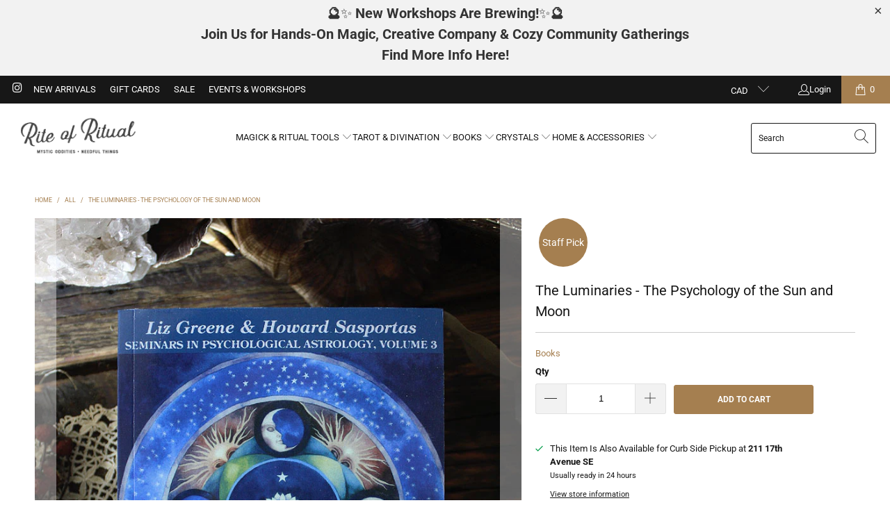

--- FILE ---
content_type: text/html; charset=utf-8
request_url: https://riteofritual.com/products/the-luminaries-the-psychology-of-the-sun-and-moon
body_size: 46354
content:


 <!DOCTYPE html>
<html class="no-js no-touch" lang="en"> <head> <meta charset="utf-8"> <meta http-equiv="cleartype" content="on"> <meta name="robots" content="index,follow"> <!-- Mobile Specific Metas --> <meta name="HandheldFriendly" content="True"> <meta name="MobileOptimized" content="320"> <meta name="viewport" content="width=device-width,initial-scale=1"> <meta name="theme-color" content="#ffffff"> <title>
      The Luminaries - The Psychology of the Sun and Moon - Rite of Ritual</title> <meta name="description" content="The third volume in the Seminars in Psychological Astrology series. The authors, Liz Greene and Howard Sasportas discuss the mythology and psychology of the Moon and show its relevance as a significator of relationships. In addition, the correspondence between the Sun and the development of consciousness is explored in"/> <!-- Preconnect Domains --> <link rel="preconnect" href="https://fonts.shopifycdn.com" /> <link rel="preconnect" href="https://cdn.shopify.com" /> <link rel="preconnect" href="https://v.shopify.com" /> <link rel="preconnect" href="https://cdn.shopifycloud.com" /> <link rel="preconnect" href="https://monorail-edge.shopifysvc.com"> <!-- fallback for browsers that don't support preconnect --> <link rel="dns-prefetch" href="https://fonts.shopifycdn.com" /> <link rel="dns-prefetch" href="https://cdn.shopify.com" /> <link rel="dns-prefetch" href="https://v.shopify.com" /> <link rel="dns-prefetch" href="https://cdn.shopifycloud.com" /> <link rel="dns-prefetch" href="https://monorail-edge.shopifysvc.com"> <!-- Preload Assets --> <link rel="preload" href="//riteofritual.com/cdn/shop/t/13/assets/fancybox.css?v=19278034316635137701654707424" as="style"> <link rel="preload" href="//riteofritual.com/cdn/shop/t/13/assets/styles.css?v=156918109218612115931754086785" as="style"> <link rel="preload" href="//riteofritual.com/cdn/shop/t/13/assets/jquery.min.js?v=81049236547974671631654707426" as="script"> <link rel="preload" href="//riteofritual.com/cdn/shop/t/13/assets/vendors.js?v=51772124549495699811654707433" as="script"> <link rel="preload" href="//riteofritual.com/cdn/shop/t/13/assets/sections.js?v=44928575743550098301654707450" as="script"> <link rel="preload" href="//riteofritual.com/cdn/shop/t/13/assets/utilities.js?v=12739964178933025911666284336" as="script"> <link rel="preload" href="//riteofritual.com/cdn/shop/t/13/assets/app.js?v=162882354372697959611654707450" as="script"> <!-- Stylesheet for Fancybox library --> <link href="//riteofritual.com/cdn/shop/t/13/assets/fancybox.css?v=19278034316635137701654707424" rel="stylesheet" type="text/css" media="all" /> <!-- Stylesheets for Turbo --> <link href="//riteofritual.com/cdn/shop/t/13/assets/styles.css?v=156918109218612115931754086785" rel="stylesheet" type="text/css" media="all" /> <script>
      window.lazySizesConfig = window.lazySizesConfig || {};

      lazySizesConfig.expand = 300;
      lazySizesConfig.loadHidden = false;

      /*! lazysizes - v5.2.2 - bgset plugin */
      !function(e,t){var a=function(){t(e.lazySizes),e.removeEventListener("lazyunveilread",a,!0)};t=t.bind(null,e,e.document),"object"==typeof module&&module.exports?t(require("lazysizes")):"function"==typeof define&&define.amd?define(["lazysizes"],t):e.lazySizes?a():e.addEventListener("lazyunveilread",a,!0)}(window,function(e,z,g){"use strict";var c,y,b,f,i,s,n,v,m;e.addEventListener&&(c=g.cfg,y=/\s+/g,b=/\s*\|\s+|\s+\|\s*/g,f=/^(.+?)(?:\s+\[\s*(.+?)\s*\])(?:\s+\[\s*(.+?)\s*\])?$/,i=/^\s*\(*\s*type\s*:\s*(.+?)\s*\)*\s*$/,s=/\(|\)|'/,n={contain:1,cover:1},v=function(e,t){var a;t&&((a=t.match(i))&&a[1]?e.setAttribute("type",a[1]):e.setAttribute("media",c.customMedia[t]||t))},m=function(e){var t,a,i,r;e.target._lazybgset&&(a=(t=e.target)._lazybgset,(i=t.currentSrc||t.src)&&((r=g.fire(a,"bgsetproxy",{src:i,useSrc:s.test(i)?JSON.stringify(i):i})).defaultPrevented||(a.style.backgroundImage="url("+r.detail.useSrc+")")),t._lazybgsetLoading&&(g.fire(a,"_lazyloaded",{},!1,!0),delete t._lazybgsetLoading))},addEventListener("lazybeforeunveil",function(e){var t,a,i,r,s,n,l,d,o,u;!e.defaultPrevented&&(t=e.target.getAttribute("data-bgset"))&&(o=e.target,(u=z.createElement("img")).alt="",u._lazybgsetLoading=!0,e.detail.firesLoad=!0,a=t,i=o,r=u,s=z.createElement("picture"),n=i.getAttribute(c.sizesAttr),l=i.getAttribute("data-ratio"),d=i.getAttribute("data-optimumx"),i._lazybgset&&i._lazybgset.parentNode==i&&i.removeChild(i._lazybgset),Object.defineProperty(r,"_lazybgset",{value:i,writable:!0}),Object.defineProperty(i,"_lazybgset",{value:s,writable:!0}),a=a.replace(y," ").split(b),s.style.display="none",r.className=c.lazyClass,1!=a.length||n||(n="auto"),a.forEach(function(e){var t,a=z.createElement("source");n&&"auto"!=n&&a.setAttribute("sizes",n),(t=e.match(f))?(a.setAttribute(c.srcsetAttr,t[1]),v(a,t[2]),v(a,t[3])):a.setAttribute(c.srcsetAttr,e),s.appendChild(a)}),n&&(r.setAttribute(c.sizesAttr,n),i.removeAttribute(c.sizesAttr),i.removeAttribute("sizes")),d&&r.setAttribute("data-optimumx",d),l&&r.setAttribute("data-ratio",l),s.appendChild(r),i.appendChild(s),setTimeout(function(){g.loader.unveil(u),g.rAF(function(){g.fire(u,"_lazyloaded",{},!0,!0),u.complete&&m({target:u})})}))}),z.addEventListener("load",m,!0),e.addEventListener("lazybeforesizes",function(e){var t,a,i,r;e.detail.instance==g&&e.target._lazybgset&&e.detail.dataAttr&&(t=e.target._lazybgset,i=t,r=(getComputedStyle(i)||{getPropertyValue:function(){}}).getPropertyValue("background-size"),!n[r]&&n[i.style.backgroundSize]&&(r=i.style.backgroundSize),n[a=r]&&(e.target._lazysizesParentFit=a,g.rAF(function(){e.target.setAttribute("data-parent-fit",a),e.target._lazysizesParentFit&&delete e.target._lazysizesParentFit})))},!0),z.documentElement.addEventListener("lazybeforesizes",function(e){var t,a;!e.defaultPrevented&&e.target._lazybgset&&e.detail.instance==g&&(e.detail.width=(t=e.target._lazybgset,a=g.gW(t,t.parentNode),(!t._lazysizesWidth||a>t._lazysizesWidth)&&(t._lazysizesWidth=a),t._lazysizesWidth))}))});

      /*! lazysizes - v5.2.2 */
      !function(e){var t=function(u,D,f){"use strict";var k,H;if(function(){var e;var t={lazyClass:"lazyload",loadedClass:"lazyloaded",loadingClass:"lazyloading",preloadClass:"lazypreload",errorClass:"lazyerror",autosizesClass:"lazyautosizes",srcAttr:"data-src",srcsetAttr:"data-srcset",sizesAttr:"data-sizes",minSize:40,customMedia:{},init:true,expFactor:1.5,hFac:.8,loadMode:2,loadHidden:true,ricTimeout:0,throttleDelay:125};H=u.lazySizesConfig||u.lazysizesConfig||{};for(e in t){if(!(e in H)){H[e]=t[e]}}}(),!D||!D.getElementsByClassName){return{init:function(){},cfg:H,noSupport:true}}var O=D.documentElement,a=u.HTMLPictureElement,P="addEventListener",$="getAttribute",q=u[P].bind(u),I=u.setTimeout,U=u.requestAnimationFrame||I,l=u.requestIdleCallback,j=/^picture$/i,r=["load","error","lazyincluded","_lazyloaded"],i={},G=Array.prototype.forEach,J=function(e,t){if(!i[t]){i[t]=new RegExp("(\\s|^)"+t+"(\\s|$)")}return i[t].test(e[$]("class")||"")&&i[t]},K=function(e,t){if(!J(e,t)){e.setAttribute("class",(e[$]("class")||"").trim()+" "+t)}},Q=function(e,t){var i;if(i=J(e,t)){e.setAttribute("class",(e[$]("class")||"").replace(i," "))}},V=function(t,i,e){var a=e?P:"removeEventListener";if(e){V(t,i)}r.forEach(function(e){t[a](e,i)})},X=function(e,t,i,a,r){var n=D.createEvent("Event");if(!i){i={}}i.instance=k;n.initEvent(t,!a,!r);n.detail=i;e.dispatchEvent(n);return n},Y=function(e,t){var i;if(!a&&(i=u.picturefill||H.pf)){if(t&&t.src&&!e[$]("srcset")){e.setAttribute("srcset",t.src)}i({reevaluate:true,elements:[e]})}else if(t&&t.src){e.src=t.src}},Z=function(e,t){return(getComputedStyle(e,null)||{})[t]},s=function(e,t,i){i=i||e.offsetWidth;while(i<H.minSize&&t&&!e._lazysizesWidth){i=t.offsetWidth;t=t.parentNode}return i},ee=function(){var i,a;var t=[];var r=[];var n=t;var s=function(){var e=n;n=t.length?r:t;i=true;a=false;while(e.length){e.shift()()}i=false};var e=function(e,t){if(i&&!t){e.apply(this,arguments)}else{n.push(e);if(!a){a=true;(D.hidden?I:U)(s)}}};e._lsFlush=s;return e}(),te=function(i,e){return e?function(){ee(i)}:function(){var e=this;var t=arguments;ee(function(){i.apply(e,t)})}},ie=function(e){var i;var a=0;var r=H.throttleDelay;var n=H.ricTimeout;var t=function(){i=false;a=f.now();e()};var s=l&&n>49?function(){l(t,{timeout:n});if(n!==H.ricTimeout){n=H.ricTimeout}}:te(function(){I(t)},true);return function(e){var t;if(e=e===true){n=33}if(i){return}i=true;t=r-(f.now()-a);if(t<0){t=0}if(e||t<9){s()}else{I(s,t)}}},ae=function(e){var t,i;var a=99;var r=function(){t=null;e()};var n=function(){var e=f.now()-i;if(e<a){I(n,a-e)}else{(l||r)(r)}};return function(){i=f.now();if(!t){t=I(n,a)}}},e=function(){var v,m,c,h,e;var y,z,g,p,C,b,A;var n=/^img$/i;var d=/^iframe$/i;var E="onscroll"in u&&!/(gle|ing)bot/.test(navigator.userAgent);var _=0;var w=0;var N=0;var M=-1;var x=function(e){N--;if(!e||N<0||!e.target){N=0}};var W=function(e){if(A==null){A=Z(D.body,"visibility")=="hidden"}return A||!(Z(e.parentNode,"visibility")=="hidden"&&Z(e,"visibility")=="hidden")};var S=function(e,t){var i;var a=e;var r=W(e);g-=t;b+=t;p-=t;C+=t;while(r&&(a=a.offsetParent)&&a!=D.body&&a!=O){r=(Z(a,"opacity")||1)>0;if(r&&Z(a,"overflow")!="visible"){i=a.getBoundingClientRect();r=C>i.left&&p<i.right&&b>i.top-1&&g<i.bottom+1}}return r};var t=function(){var e,t,i,a,r,n,s,l,o,u,f,c;var d=k.elements;if((h=H.loadMode)&&N<8&&(e=d.length)){t=0;M++;for(;t<e;t++){if(!d[t]||d[t]._lazyRace){continue}if(!E||k.prematureUnveil&&k.prematureUnveil(d[t])){R(d[t]);continue}if(!(l=d[t][$]("data-expand"))||!(n=l*1)){n=w}if(!u){u=!H.expand||H.expand<1?O.clientHeight>500&&O.clientWidth>500?500:370:H.expand;k._defEx=u;f=u*H.expFactor;c=H.hFac;A=null;if(w<f&&N<1&&M>2&&h>2&&!D.hidden){w=f;M=0}else if(h>1&&M>1&&N<6){w=u}else{w=_}}if(o!==n){y=innerWidth+n*c;z=innerHeight+n;s=n*-1;o=n}i=d[t].getBoundingClientRect();if((b=i.bottom)>=s&&(g=i.top)<=z&&(C=i.right)>=s*c&&(p=i.left)<=y&&(b||C||p||g)&&(H.loadHidden||W(d[t]))&&(m&&N<3&&!l&&(h<3||M<4)||S(d[t],n))){R(d[t]);r=true;if(N>9){break}}else if(!r&&m&&!a&&N<4&&M<4&&h>2&&(v[0]||H.preloadAfterLoad)&&(v[0]||!l&&(b||C||p||g||d[t][$](H.sizesAttr)!="auto"))){a=v[0]||d[t]}}if(a&&!r){R(a)}}};var i=ie(t);var B=function(e){var t=e.target;if(t._lazyCache){delete t._lazyCache;return}x(e);K(t,H.loadedClass);Q(t,H.loadingClass);V(t,L);X(t,"lazyloaded")};var a=te(B);var L=function(e){a({target:e.target})};var T=function(t,i){try{t.contentWindow.location.replace(i)}catch(e){t.src=i}};var F=function(e){var t;var i=e[$](H.srcsetAttr);if(t=H.customMedia[e[$]("data-media")||e[$]("media")]){e.setAttribute("media",t)}if(i){e.setAttribute("srcset",i)}};var s=te(function(t,e,i,a,r){var n,s,l,o,u,f;if(!(u=X(t,"lazybeforeunveil",e)).defaultPrevented){if(a){if(i){K(t,H.autosizesClass)}else{t.setAttribute("sizes",a)}}s=t[$](H.srcsetAttr);n=t[$](H.srcAttr);if(r){l=t.parentNode;o=l&&j.test(l.nodeName||"")}f=e.firesLoad||"src"in t&&(s||n||o);u={target:t};K(t,H.loadingClass);if(f){clearTimeout(c);c=I(x,2500);V(t,L,true)}if(o){G.call(l.getElementsByTagName("source"),F)}if(s){t.setAttribute("srcset",s)}else if(n&&!o){if(d.test(t.nodeName)){T(t,n)}else{t.src=n}}if(r&&(s||o)){Y(t,{src:n})}}if(t._lazyRace){delete t._lazyRace}Q(t,H.lazyClass);ee(function(){var e=t.complete&&t.naturalWidth>1;if(!f||e){if(e){K(t,"ls-is-cached")}B(u);t._lazyCache=true;I(function(){if("_lazyCache"in t){delete t._lazyCache}},9)}if(t.loading=="lazy"){N--}},true)});var R=function(e){if(e._lazyRace){return}var t;var i=n.test(e.nodeName);var a=i&&(e[$](H.sizesAttr)||e[$]("sizes"));var r=a=="auto";if((r||!m)&&i&&(e[$]("src")||e.srcset)&&!e.complete&&!J(e,H.errorClass)&&J(e,H.lazyClass)){return}t=X(e,"lazyunveilread").detail;if(r){re.updateElem(e,true,e.offsetWidth)}e._lazyRace=true;N++;s(e,t,r,a,i)};var r=ae(function(){H.loadMode=3;i()});var l=function(){if(H.loadMode==3){H.loadMode=2}r()};var o=function(){if(m){return}if(f.now()-e<999){I(o,999);return}m=true;H.loadMode=3;i();q("scroll",l,true)};return{_:function(){e=f.now();k.elements=D.getElementsByClassName(H.lazyClass);v=D.getElementsByClassName(H.lazyClass+" "+H.preloadClass);q("scroll",i,true);q("resize",i,true);q("pageshow",function(e){if(e.persisted){var t=D.querySelectorAll("."+H.loadingClass);if(t.length&&t.forEach){U(function(){t.forEach(function(e){if(e.complete){R(e)}})})}}});if(u.MutationObserver){new MutationObserver(i).observe(O,{childList:true,subtree:true,attributes:true})}else{O[P]("DOMNodeInserted",i,true);O[P]("DOMAttrModified",i,true);setInterval(i,999)}q("hashchange",i,true);["focus","mouseover","click","load","transitionend","animationend"].forEach(function(e){D[P](e,i,true)});if(/d$|^c/.test(D.readyState)){o()}else{q("load",o);D[P]("DOMContentLoaded",i);I(o,2e4)}if(k.elements.length){t();ee._lsFlush()}else{i()}},checkElems:i,unveil:R,_aLSL:l}}(),re=function(){var i;var n=te(function(e,t,i,a){var r,n,s;e._lazysizesWidth=a;a+="px";e.setAttribute("sizes",a);if(j.test(t.nodeName||"")){r=t.getElementsByTagName("source");for(n=0,s=r.length;n<s;n++){r[n].setAttribute("sizes",a)}}if(!i.detail.dataAttr){Y(e,i.detail)}});var a=function(e,t,i){var a;var r=e.parentNode;if(r){i=s(e,r,i);a=X(e,"lazybeforesizes",{width:i,dataAttr:!!t});if(!a.defaultPrevented){i=a.detail.width;if(i&&i!==e._lazysizesWidth){n(e,r,a,i)}}}};var e=function(){var e;var t=i.length;if(t){e=0;for(;e<t;e++){a(i[e])}}};var t=ae(e);return{_:function(){i=D.getElementsByClassName(H.autosizesClass);q("resize",t)},checkElems:t,updateElem:a}}(),t=function(){if(!t.i&&D.getElementsByClassName){t.i=true;re._();e._()}};return I(function(){H.init&&t()}),k={cfg:H,autoSizer:re,loader:e,init:t,uP:Y,aC:K,rC:Q,hC:J,fire:X,gW:s,rAF:ee}}(e,e.document,Date);e.lazySizes=t,"object"==typeof module&&module.exports&&(module.exports=t)}("undefined"!=typeof window?window:{});</script> <!-- Icons --> <link rel="shortcut icon" type="image/x-icon" href="//riteofritual.com/cdn/shop/files/favicon-1_180x180.png?v=1613711627"> <link rel="apple-touch-icon" href="//riteofritual.com/cdn/shop/files/favicon-1_180x180.png?v=1613711627"/> <link rel="apple-touch-icon" sizes="57x57" href="//riteofritual.com/cdn/shop/files/favicon-1_57x57.png?v=1613711627"/> <link rel="apple-touch-icon" sizes="60x60" href="//riteofritual.com/cdn/shop/files/favicon-1_60x60.png?v=1613711627"/> <link rel="apple-touch-icon" sizes="72x72" href="//riteofritual.com/cdn/shop/files/favicon-1_72x72.png?v=1613711627"/> <link rel="apple-touch-icon" sizes="76x76" href="//riteofritual.com/cdn/shop/files/favicon-1_76x76.png?v=1613711627"/> <link rel="apple-touch-icon" sizes="114x114" href="//riteofritual.com/cdn/shop/files/favicon-1_114x114.png?v=1613711627"/> <link rel="apple-touch-icon" sizes="180x180" href="//riteofritual.com/cdn/shop/files/favicon-1_180x180.png?v=1613711627"/> <link rel="apple-touch-icon" sizes="228x228" href="//riteofritual.com/cdn/shop/files/favicon-1_228x228.png?v=1613711627"/> <link rel="canonical" href="https://riteofritual.com/products/the-luminaries-the-psychology-of-the-sun-and-moon"/> <script src="//riteofritual.com/cdn/shop/t/13/assets/jquery.min.js?v=81049236547974671631654707426" defer></script> <script type="text/javascript" src="/services/javascripts/currencies.js" data-no-instant></script> <script src="//riteofritual.com/cdn/shop/t/13/assets/currencies.js?v=63035159355332271981654707423" defer></script> <script>
      window.PXUTheme = window.PXUTheme || {};
      window.PXUTheme.version = '7.1.1';
      window.PXUTheme.name = 'Turbo';</script>
    


    
<template id="price-ui"><span class="price " data-price></span><span class="compare-at-price" data-compare-at-price></span><span class="unit-pricing" data-unit-pricing></span></template> <template id="price-ui-badge"><div class="price-ui-badge__sticker price-ui-badge__sticker--"> <span class="price-ui-badge__sticker-text" data-badge></span></div></template> <template id="price-ui__price"><span class="money" data-price></span></template> <template id="price-ui__price-range"><span class="price-min" data-price-min><span class="money" data-price></span></span> - <span class="price-max" data-price-max><span class="money" data-price></span></span></template> <template id="price-ui__unit-pricing"><span class="unit-quantity" data-unit-quantity></span> | <span class="unit-price" data-unit-price><span class="money" data-price></span></span> / <span class="unit-measurement" data-unit-measurement></span></template> <template id="price-ui-badge__percent-savings-range">Save up to <span data-price-percent></span>%</template> <template id="price-ui-badge__percent-savings">Save <span data-price-percent></span>%</template> <template id="price-ui-badge__price-savings-range">Save up to <span class="money" data-price></span></template> <template id="price-ui-badge__price-savings">Save <span class="money" data-price></span></template> <template id="price-ui-badge__on-sale">Sale</template> <template id="price-ui-badge__sold-out">Sold Out</template> <template id="price-ui-badge__in-stock">In stock</template> <script>
      
window.PXUTheme = window.PXUTheme || {};


window.PXUTheme.theme_settings = {};
window.PXUTheme.currency = {};
window.PXUTheme.routes = window.PXUTheme.routes || {};


window.PXUTheme.theme_settings.display_tos_checkbox = false;
window.PXUTheme.theme_settings.go_to_checkout = true;
window.PXUTheme.theme_settings.cart_action = "ajax";
window.PXUTheme.theme_settings.cart_shipping_calculator = true;


window.PXUTheme.theme_settings.collection_swatches = false;
window.PXUTheme.theme_settings.collection_secondary_image = true;


window.PXUTheme.currency.show_multiple_currencies = true;
window.PXUTheme.currency.shop_currency = "CAD";
window.PXUTheme.currency.default_currency = "CAD";
window.PXUTheme.currency.display_format = "money_with_currency_format";
window.PXUTheme.currency.money_format = "${{amount}} CAD";
window.PXUTheme.currency.money_format_no_currency = "${{amount}}";
window.PXUTheme.currency.money_format_currency = "${{amount}} CAD";
window.PXUTheme.currency.native_multi_currency = false;
window.PXUTheme.currency.iso_code = "CAD";
window.PXUTheme.currency.symbol = "$";


window.PXUTheme.theme_settings.display_inventory_left = false;
window.PXUTheme.theme_settings.inventory_threshold = 10;
window.PXUTheme.theme_settings.limit_quantity = true;


window.PXUTheme.theme_settings.menu_position = "inline";


window.PXUTheme.theme_settings.newsletter_popup = false;
window.PXUTheme.theme_settings.newsletter_popup_days = "0";
window.PXUTheme.theme_settings.newsletter_popup_mobile = false;
window.PXUTheme.theme_settings.newsletter_popup_seconds = 0;


window.PXUTheme.theme_settings.pagination_type = "basic_pagination";


window.PXUTheme.theme_settings.enable_shopify_collection_badges = false;
window.PXUTheme.theme_settings.quick_shop_thumbnail_position = "left-thumbnails";
window.PXUTheme.theme_settings.product_form_style = "radio";
window.PXUTheme.theme_settings.sale_banner_enabled = true;
window.PXUTheme.theme_settings.display_savings = true;
window.PXUTheme.theme_settings.display_sold_out_price = false;
window.PXUTheme.theme_settings.sold_out_text = "GET NOTIFIED";
window.PXUTheme.theme_settings.free_text = "";
window.PXUTheme.theme_settings.video_looping = null;
window.PXUTheme.theme_settings.quick_shop_style = "popup";
window.PXUTheme.theme_settings.hover_enabled = false;


window.PXUTheme.routes.cart_url = "/cart";
window.PXUTheme.routes.root_url = "/";
window.PXUTheme.routes.search_url = "/search";
window.PXUTheme.routes.all_products_collection_url = "/collections/all";


window.PXUTheme.theme_settings.image_loading_style = "appear";


window.PXUTheme.theme_settings.search_option = "product,page,article";
window.PXUTheme.theme_settings.search_items_to_display = 6;
window.PXUTheme.theme_settings.enable_autocomplete = true;


window.PXUTheme.theme_settings.page_dots_enabled = false;
window.PXUTheme.theme_settings.slideshow_arrow_size = "light";


window.PXUTheme.theme_settings.quick_shop_enabled = true;


window.PXUTheme.translation = {};


window.PXUTheme.translation.agree_to_terms_warning = "You must agree with the terms and conditions to checkout.";
window.PXUTheme.translation.one_item_left = "item left";
window.PXUTheme.translation.items_left_text = "items left";
window.PXUTheme.translation.cart_savings_text = "Total Savings";
window.PXUTheme.translation.cart_discount_text = "Translation missing: en.cart.general.discount";
window.PXUTheme.translation.cart_subtotal_text = "Subtotal";
window.PXUTheme.translation.cart_remove_text = "Remove";
window.PXUTheme.translation.cart_free_text = "Translation missing: en.cart.general.free";


window.PXUTheme.translation.newsletter_success_text = "Thank you for joining our mailing list!";


window.PXUTheme.translation.notify_email = "Enter your email address...";
window.PXUTheme.translation.notify_email_value = "Translation missing: en.contact.fields.email";
window.PXUTheme.translation.notify_email_send = "Get Notified";
window.PXUTheme.translation.notify_message_first = "Please notify me when the ";
window.PXUTheme.translation.notify_message_last = " becomes available.";
window.PXUTheme.translation.notify_success_text = "Thanks! We will notify you when this becomes available!";


window.PXUTheme.translation.add_to_cart = "Add to Cart";
window.PXUTheme.translation.coming_soon_text = "Coming Soon";
window.PXUTheme.translation.sold_out_text = "Sold Out";
window.PXUTheme.translation.sale_text = "Sale";
window.PXUTheme.translation.savings_text = "You Save";
window.PXUTheme.translation.from_text = "from";
window.PXUTheme.translation.new_text = "New";
window.PXUTheme.translation.pre_order_text = "PRE ORDER";
window.PXUTheme.translation.unavailable_text = "Unavailable";


window.PXUTheme.translation.all_results = "View all results";
window.PXUTheme.translation.no_results = "Sorry, no results!";


window.PXUTheme.media_queries = {};
window.PXUTheme.media_queries.small = window.matchMedia( "(max-width: 480px)" );
window.PXUTheme.media_queries.medium = window.matchMedia( "(max-width: 798px)" );
window.PXUTheme.media_queries.large = window.matchMedia( "(min-width: 799px)" );
window.PXUTheme.media_queries.larger = window.matchMedia( "(min-width: 960px)" );
window.PXUTheme.media_queries.xlarge = window.matchMedia( "(min-width: 1200px)" );
window.PXUTheme.media_queries.ie10 = window.matchMedia( "all and (-ms-high-contrast: none), (-ms-high-contrast: active)" );
window.PXUTheme.media_queries.tablet = window.matchMedia( "only screen and (min-width: 799px) and (max-width: 1024px)" );</script> <script src="//riteofritual.com/cdn/shop/t/13/assets/vendors.js?v=51772124549495699811654707433" defer></script> <script src="//riteofritual.com/cdn/shop/t/13/assets/sections.js?v=44928575743550098301654707450" defer></script> <script src="//riteofritual.com/cdn/shop/t/13/assets/utilities.js?v=12739964178933025911666284336" defer></script> <script src="//riteofritual.com/cdn/shop/t/13/assets/app.js?v=162882354372697959611654707450" defer></script> <script></script> <script>window.performance && window.performance.mark && window.performance.mark('shopify.content_for_header.start');</script><meta id="shopify-digital-wallet" name="shopify-digital-wallet" content="/29041290/digital_wallets/dialog">
<meta name="shopify-checkout-api-token" content="8225343c3ca90f8bc82af04c809e2194">
<meta id="in-context-paypal-metadata" data-shop-id="29041290" data-venmo-supported="false" data-environment="production" data-locale="en_US" data-paypal-v4="true" data-currency="CAD">
<link rel="alternate" type="application/json+oembed" href="https://riteofritual.com/products/the-luminaries-the-psychology-of-the-sun-and-moon.oembed">
<script async="async" src="/checkouts/internal/preloads.js?locale=en-CA"></script>
<link rel="preconnect" href="https://shop.app" crossorigin="anonymous">
<script async="async" src="https://shop.app/checkouts/internal/preloads.js?locale=en-CA&shop_id=29041290" crossorigin="anonymous"></script>
<script id="apple-pay-shop-capabilities" type="application/json">{"shopId":29041290,"countryCode":"CA","currencyCode":"CAD","merchantCapabilities":["supports3DS"],"merchantId":"gid:\/\/shopify\/Shop\/29041290","merchantName":"Rite of Ritual","requiredBillingContactFields":["postalAddress","email","phone"],"requiredShippingContactFields":["postalAddress","email","phone"],"shippingType":"shipping","supportedNetworks":["visa","masterCard","discover","interac"],"total":{"type":"pending","label":"Rite of Ritual","amount":"1.00"},"shopifyPaymentsEnabled":true,"supportsSubscriptions":true}</script>
<script id="shopify-features" type="application/json">{"accessToken":"8225343c3ca90f8bc82af04c809e2194","betas":["rich-media-storefront-analytics"],"domain":"riteofritual.com","predictiveSearch":true,"shopId":29041290,"locale":"en"}</script>
<script>var Shopify = Shopify || {};
Shopify.shop = "rite-or-ritual.myshopify.com";
Shopify.locale = "en";
Shopify.currency = {"active":"CAD","rate":"1.0"};
Shopify.country = "CA";
Shopify.theme = {"name":"TURBO 2022","id":122611695697,"schema_name":"Turbo","schema_version":"7.1.1","theme_store_id":null,"role":"main"};
Shopify.theme.handle = "null";
Shopify.theme.style = {"id":null,"handle":null};
Shopify.cdnHost = "riteofritual.com/cdn";
Shopify.routes = Shopify.routes || {};
Shopify.routes.root = "/";</script>
<script type="module">!function(o){(o.Shopify=o.Shopify||{}).modules=!0}(window);</script>
<script>!function(o){function n(){var o=[];function n(){o.push(Array.prototype.slice.apply(arguments))}return n.q=o,n}var t=o.Shopify=o.Shopify||{};t.loadFeatures=n(),t.autoloadFeatures=n()}(window);</script>
<script>
  window.ShopifyPay = window.ShopifyPay || {};
  window.ShopifyPay.apiHost = "shop.app\/pay";
  window.ShopifyPay.redirectState = null;
</script>
<script id="shop-js-analytics" type="application/json">{"pageType":"product"}</script>
<script defer="defer" async type="module" src="//riteofritual.com/cdn/shopifycloud/shop-js/modules/v2/client.init-shop-cart-sync_Bc8-qrdt.en.esm.js"></script>
<script defer="defer" async type="module" src="//riteofritual.com/cdn/shopifycloud/shop-js/modules/v2/chunk.common_CmNk3qlo.esm.js"></script>
<script type="module">
  await import("//riteofritual.com/cdn/shopifycloud/shop-js/modules/v2/client.init-shop-cart-sync_Bc8-qrdt.en.esm.js");
await import("//riteofritual.com/cdn/shopifycloud/shop-js/modules/v2/chunk.common_CmNk3qlo.esm.js");

  window.Shopify.SignInWithShop?.initShopCartSync?.({"fedCMEnabled":true,"windoidEnabled":true});

</script>
<script defer="defer" async type="module" src="//riteofritual.com/cdn/shopifycloud/shop-js/modules/v2/client.payment-terms_Bl_bs7GP.en.esm.js"></script>
<script defer="defer" async type="module" src="//riteofritual.com/cdn/shopifycloud/shop-js/modules/v2/chunk.common_CmNk3qlo.esm.js"></script>
<script defer="defer" async type="module" src="//riteofritual.com/cdn/shopifycloud/shop-js/modules/v2/chunk.modal_CvhjeixQ.esm.js"></script>
<script type="module">
  await import("//riteofritual.com/cdn/shopifycloud/shop-js/modules/v2/client.payment-terms_Bl_bs7GP.en.esm.js");
await import("//riteofritual.com/cdn/shopifycloud/shop-js/modules/v2/chunk.common_CmNk3qlo.esm.js");
await import("//riteofritual.com/cdn/shopifycloud/shop-js/modules/v2/chunk.modal_CvhjeixQ.esm.js");

  
</script>
<script>
  window.Shopify = window.Shopify || {};
  if (!window.Shopify.featureAssets) window.Shopify.featureAssets = {};
  window.Shopify.featureAssets['shop-js'] = {"shop-cart-sync":["modules/v2/client.shop-cart-sync_DOpY4EW0.en.esm.js","modules/v2/chunk.common_CmNk3qlo.esm.js"],"shop-button":["modules/v2/client.shop-button_CI-s0xGZ.en.esm.js","modules/v2/chunk.common_CmNk3qlo.esm.js"],"init-fed-cm":["modules/v2/client.init-fed-cm_D2vsy40D.en.esm.js","modules/v2/chunk.common_CmNk3qlo.esm.js"],"init-windoid":["modules/v2/client.init-windoid_CXNAd0Cm.en.esm.js","modules/v2/chunk.common_CmNk3qlo.esm.js"],"shop-toast-manager":["modules/v2/client.shop-toast-manager_Cx0C6may.en.esm.js","modules/v2/chunk.common_CmNk3qlo.esm.js"],"shop-cash-offers":["modules/v2/client.shop-cash-offers_CL9Nay2h.en.esm.js","modules/v2/chunk.common_CmNk3qlo.esm.js","modules/v2/chunk.modal_CvhjeixQ.esm.js"],"avatar":["modules/v2/client.avatar_BTnouDA3.en.esm.js"],"init-shop-email-lookup-coordinator":["modules/v2/client.init-shop-email-lookup-coordinator_B9mmbKi4.en.esm.js","modules/v2/chunk.common_CmNk3qlo.esm.js"],"init-shop-cart-sync":["modules/v2/client.init-shop-cart-sync_Bc8-qrdt.en.esm.js","modules/v2/chunk.common_CmNk3qlo.esm.js"],"pay-button":["modules/v2/client.pay-button_Bhm3077V.en.esm.js","modules/v2/chunk.common_CmNk3qlo.esm.js"],"init-customer-accounts-sign-up":["modules/v2/client.init-customer-accounts-sign-up_C7zhr03q.en.esm.js","modules/v2/client.shop-login-button_BbMx65lK.en.esm.js","modules/v2/chunk.common_CmNk3qlo.esm.js","modules/v2/chunk.modal_CvhjeixQ.esm.js"],"init-shop-for-new-customer-accounts":["modules/v2/client.init-shop-for-new-customer-accounts_rLbLSDTe.en.esm.js","modules/v2/client.shop-login-button_BbMx65lK.en.esm.js","modules/v2/chunk.common_CmNk3qlo.esm.js","modules/v2/chunk.modal_CvhjeixQ.esm.js"],"checkout-modal":["modules/v2/client.checkout-modal_Fp9GouFF.en.esm.js","modules/v2/chunk.common_CmNk3qlo.esm.js","modules/v2/chunk.modal_CvhjeixQ.esm.js"],"init-customer-accounts":["modules/v2/client.init-customer-accounts_DkVf8Jdu.en.esm.js","modules/v2/client.shop-login-button_BbMx65lK.en.esm.js","modules/v2/chunk.common_CmNk3qlo.esm.js","modules/v2/chunk.modal_CvhjeixQ.esm.js"],"shop-login-button":["modules/v2/client.shop-login-button_BbMx65lK.en.esm.js","modules/v2/chunk.common_CmNk3qlo.esm.js","modules/v2/chunk.modal_CvhjeixQ.esm.js"],"shop-login":["modules/v2/client.shop-login_B9KWmZaW.en.esm.js","modules/v2/chunk.common_CmNk3qlo.esm.js","modules/v2/chunk.modal_CvhjeixQ.esm.js"],"shop-follow-button":["modules/v2/client.shop-follow-button_B-omSWeu.en.esm.js","modules/v2/chunk.common_CmNk3qlo.esm.js","modules/v2/chunk.modal_CvhjeixQ.esm.js"],"lead-capture":["modules/v2/client.lead-capture_DZQFWrYz.en.esm.js","modules/v2/chunk.common_CmNk3qlo.esm.js","modules/v2/chunk.modal_CvhjeixQ.esm.js"],"payment-terms":["modules/v2/client.payment-terms_Bl_bs7GP.en.esm.js","modules/v2/chunk.common_CmNk3qlo.esm.js","modules/v2/chunk.modal_CvhjeixQ.esm.js"]};
</script>
<script>(function() {
  var isLoaded = false;
  function asyncLoad() {
    if (isLoaded) return;
    isLoaded = true;
    var urls = ["https:\/\/app.sesami.co\/static\/shopify.js?shop=rite-or-ritual.myshopify.com\u0026shop=rite-or-ritual.myshopify.com","\/\/www.powr.io\/powr.js?powr-token=rite-or-ritual.myshopify.com\u0026external-type=shopify\u0026shop=rite-or-ritual.myshopify.com","https:\/\/cdn2.hextom.com\/js\/smartpushmarketing.js?shop=rite-or-ritual.myshopify.com"];
    for (var i = 0; i <urls.length; i++) {
      var s = document.createElement('script');
      s.type = 'text/javascript';
      s.async = true;
      s.src = urls[i];
      var x = document.getElementsByTagName('script')[0];
      x.parentNode.insertBefore(s, x);
    }
  };
  if(window.attachEvent) {
    window.attachEvent('onload', asyncLoad);
  } else {
    window.addEventListener('load', asyncLoad, false);
  }
})();</script>
<script id="__st">var __st={"a":29041290,"offset":-25200,"reqid":"5b2de611-ab14-41ac-8548-8c8357ea59dd-1762348735","pageurl":"riteofritual.com\/products\/the-luminaries-the-psychology-of-the-sun-and-moon","u":"b8c14797046b","p":"product","rtyp":"product","rid":4797740679249};</script>
<script>window.ShopifyPaypalV4VisibilityTracking = true;</script>
<script id="captcha-bootstrap">!function(){'use strict';const t='contact',e='account',n='new_comment',o=[[t,t],['blogs',n],['comments',n],[t,'customer']],c=[[e,'customer_login'],[e,'guest_login'],[e,'recover_customer_password'],[e,'create_customer']],r=t=>t.map((([t,e])=>`form[action*='/${t}']:not([data-nocaptcha='true']) input[name='form_type'][value='${e}']`)).join(','),a=t=>()=>t?[...document.querySelectorAll(t)].map((t=>t.form)):[];function s(){const t=[...o],e=r(t);return a(e)}const i='password',u='form_key',d=['recaptcha-v3-token','g-recaptcha-response','h-captcha-response',i],f=()=>{try{return window.sessionStorage}catch{return}},m='__shopify_v',_=t=>t.elements[u];function p(t,e,n=!1){try{const o=window.sessionStorage,c=JSON.parse(o.getItem(e)),{data:r}=function(t){const{data:e,action:n}=t;return t[m]||n?{data:e,action:n}:{data:t,action:n}}(c);for(const[e,n]of Object.entries(r))t.elements[e]&&(t.elements[e].value=n);n&&o.removeItem(e)}catch(o){console.error('form repopulation failed',{error:o})}}const l='form_type',E='cptcha';function T(t){t.dataset[E]=!0}const w=window,h=w.document,L='Shopify',v='ce_forms',y='captcha';let A=!1;((t,e)=>{const n=(g='f06e6c50-85a8-45c8-87d0-21a2b65856fe',I='https://cdn.shopify.com/shopifycloud/storefront-forms-hcaptcha/ce_storefront_forms_captcha_hcaptcha.v1.5.2.iife.js',D={infoText:'Protected by hCaptcha',privacyText:'Privacy',termsText:'Terms'},(t,e,n)=>{const o=w[L][v],c=o.bindForm;if(c)return c(t,g,e,D).then(n);var r;o.q.push([[t,g,e,D],n]),r=I,A||(h.body.append(Object.assign(h.createElement('script'),{id:'captcha-provider',async:!0,src:r})),A=!0)});var g,I,D;w[L]=w[L]||{},w[L][v]=w[L][v]||{},w[L][v].q=[],w[L][y]=w[L][y]||{},w[L][y].protect=function(t,e){n(t,void 0,e),T(t)},Object.freeze(w[L][y]),function(t,e,n,w,h,L){const[v,y,A,g]=function(t,e,n){const i=e?o:[],u=t?c:[],d=[...i,...u],f=r(d),m=r(i),_=r(d.filter((([t,e])=>n.includes(e))));return[a(f),a(m),a(_),s()]}(w,h,L),I=t=>{const e=t.target;return e instanceof HTMLFormElement?e:e&&e.form},D=t=>v().includes(t);t.addEventListener('submit',(t=>{const e=I(t);if(!e)return;const n=D(e)&&!e.dataset.hcaptchaBound&&!e.dataset.recaptchaBound,o=_(e),c=g().includes(e)&&(!o||!o.value);(n||c)&&t.preventDefault(),c&&!n&&(function(t){try{if(!f())return;!function(t){const e=f();if(!e)return;const n=_(t);if(!n)return;const o=n.value;o&&e.removeItem(o)}(t);const e=Array.from(Array(32),(()=>Math.random().toString(36)[2])).join('');!function(t,e){_(t)||t.append(Object.assign(document.createElement('input'),{type:'hidden',name:u})),t.elements[u].value=e}(t,e),function(t,e){const n=f();if(!n)return;const o=[...t.querySelectorAll(`input[type='${i}']`)].map((({name:t})=>t)),c=[...d,...o],r={};for(const[a,s]of new FormData(t).entries())c.includes(a)||(r[a]=s);n.setItem(e,JSON.stringify({[m]:1,action:t.action,data:r}))}(t,e)}catch(e){console.error('failed to persist form',e)}}(e),e.submit())}));const S=(t,e)=>{t&&!t.dataset[E]&&(n(t,e.some((e=>e===t))),T(t))};for(const o of['focusin','change'])t.addEventListener(o,(t=>{const e=I(t);D(e)&&S(e,y())}));const B=e.get('form_key'),M=e.get(l),P=B&&M;t.addEventListener('DOMContentLoaded',(()=>{const t=y();if(P)for(const e of t)e.elements[l].value===M&&p(e,B);[...new Set([...A(),...v().filter((t=>'true'===t.dataset.shopifyCaptcha))])].forEach((e=>S(e,t)))}))}(h,new URLSearchParams(w.location.search),n,t,e,['guest_login'])})(!0,!0)}();</script>
<script integrity="sha256-52AcMU7V7pcBOXWImdc/TAGTFKeNjmkeM1Pvks/DTgc=" data-source-attribution="shopify.loadfeatures" defer="defer" src="//riteofritual.com/cdn/shopifycloud/storefront/assets/storefront/load_feature-81c60534.js" crossorigin="anonymous"></script>
<script crossorigin="anonymous" defer="defer" src="//riteofritual.com/cdn/shopifycloud/storefront/assets/shopify_pay/storefront-65b4c6d7.js?v=20250812"></script>
<script data-source-attribution="shopify.dynamic_checkout.dynamic.init">var Shopify=Shopify||{};Shopify.PaymentButton=Shopify.PaymentButton||{isStorefrontPortableWallets:!0,init:function(){window.Shopify.PaymentButton.init=function(){};var t=document.createElement("script");t.src="https://riteofritual.com/cdn/shopifycloud/portable-wallets/latest/portable-wallets.en.js",t.type="module",document.head.appendChild(t)}};
</script>
<script data-source-attribution="shopify.dynamic_checkout.buyer_consent">
  function portableWalletsHideBuyerConsent(e){var t=document.getElementById("shopify-buyer-consent"),n=document.getElementById("shopify-subscription-policy-button");t&&n&&(t.classList.add("hidden"),t.setAttribute("aria-hidden","true"),n.removeEventListener("click",e))}function portableWalletsShowBuyerConsent(e){var t=document.getElementById("shopify-buyer-consent"),n=document.getElementById("shopify-subscription-policy-button");t&&n&&(t.classList.remove("hidden"),t.removeAttribute("aria-hidden"),n.addEventListener("click",e))}window.Shopify?.PaymentButton&&(window.Shopify.PaymentButton.hideBuyerConsent=portableWalletsHideBuyerConsent,window.Shopify.PaymentButton.showBuyerConsent=portableWalletsShowBuyerConsent);
</script>
<script data-source-attribution="shopify.dynamic_checkout.cart.bootstrap">document.addEventListener("DOMContentLoaded",(function(){function t(){return document.querySelector("shopify-accelerated-checkout-cart, shopify-accelerated-checkout")}if(t())Shopify.PaymentButton.init();else{new MutationObserver((function(e,n){t()&&(Shopify.PaymentButton.init(),n.disconnect())})).observe(document.body,{childList:!0,subtree:!0})}}));
</script>
<link id="shopify-accelerated-checkout-styles" rel="stylesheet" media="screen" href="https://riteofritual.com/cdn/shopifycloud/portable-wallets/latest/accelerated-checkout-backwards-compat.css" crossorigin="anonymous">
<style id="shopify-accelerated-checkout-cart">
        #shopify-buyer-consent {
  margin-top: 1em;
  display: inline-block;
  width: 100%;
}

#shopify-buyer-consent.hidden {
  display: none;
}

#shopify-subscription-policy-button {
  background: none;
  border: none;
  padding: 0;
  text-decoration: underline;
  font-size: inherit;
  cursor: pointer;
}

#shopify-subscription-policy-button::before {
  box-shadow: none;
}

      </style>

<script>window.performance && window.performance.mark && window.performance.mark('shopify.content_for_header.end');</script>

    

<meta name="author" content="Rite of Ritual">
<meta property="og:url" content="https://riteofritual.com/products/the-luminaries-the-psychology-of-the-sun-and-moon">
<meta property="og:site_name" content="Rite of Ritual"> <meta property="og:type" content="product"> <meta property="og:title" content="The Luminaries - The Psychology of the Sun and Moon"> <meta property="og:image" content="https://riteofritual.com/cdn/shop/products/The-Luminaries--The-Psychology-of-the-Sun-and-Moon-1_600x.jpg?v=1614366601"> <meta property="og:image:secure_url" content="https://riteofritual.com/cdn/shop/products/The-Luminaries--The-Psychology-of-the-Sun-and-Moon-1_600x.jpg?v=1614366601"> <meta property="og:image:width" content="768"> <meta property="og:image:height" content="1024"> <meta property="og:image" content="https://riteofritual.com/cdn/shop/products/The-Luminaries--The-Psychology-of-the-Sun-and-Moon-2_600x.jpg?v=1614366601"> <meta property="og:image:secure_url" content="https://riteofritual.com/cdn/shop/products/The-Luminaries--The-Psychology-of-the-Sun-and-Moon-2_600x.jpg?v=1614366601"> <meta property="og:image:width" content="768"> <meta property="og:image:height" content="1024"> <meta property="og:image" content="https://riteofritual.com/cdn/shop/products/The-Luminaries--The-Psychology-of-the-Sun-and-Moon-3_600x.jpg?v=1614366601"> <meta property="og:image:secure_url" content="https://riteofritual.com/cdn/shop/products/The-Luminaries--The-Psychology-of-the-Sun-and-Moon-3_600x.jpg?v=1614366601"> <meta property="og:image:width" content="768"> <meta property="og:image:height" content="1024"> <meta property="product:price:amount" content="36.00"> <meta property="product:price:currency" content="CAD"> <meta property="og:description" content="The third volume in the Seminars in Psychological Astrology series. The authors, Liz Greene and Howard Sasportas discuss the mythology and psychology of the Moon and show its relevance as a significator of relationships. In addition, the correspondence between the Sun and the development of consciousness is explored in">




<meta name="twitter:card" content="summary"> <meta name="twitter:title" content="The Luminaries - The Psychology of the Sun and Moon"> <meta name="twitter:description" content="The third volume in the Seminars in Psychological Astrology series. The authors, Liz Greene and Howard Sasportas discuss the mythology and psychology of the Moon and show its relevance as a significator of relationships. In addition, the correspondence between the Sun and the development of consciousness is explored in depth. Includes a chapter on the lunation cycle.Staff Pick: &quot;The Luminaries is a fantastic deep dive into the meanings of (arguably) two of the most important astrological influences. Originally delivered as seminars, the format of this book is like a transcription, making it feel conversational and engaging.&quot; - Cedric"> <meta name="twitter:image" content="https://riteofritual.com/cdn/shop/products/The-Luminaries--The-Psychology-of-the-Sun-and-Moon-1_240x.jpg?v=1614366601"> <meta name="twitter:image:width" content="240"> <meta name="twitter:image:height" content="240"> <meta name="twitter:image:alt" content="The Luminaries - The Psychology of the Sun and Moon">



    
    
      
      
<!-- Start of Judge.me Core -->
<link rel="dns-prefetch" href="https://cdn.judge.me/">
<script data-cfasync='false' class='jdgm-settings-script'>window.jdgmSettings={"pagination":5,"disable_web_reviews":false,"badge_no_review_text":"Be the first to leave a review!","badge_n_reviews_text":"{{ n }} review/reviews","badge_star_color":"#a57f50","hide_badge_preview_if_no_reviews":true,"badge_hide_text":false,"enforce_center_preview_badge":false,"widget_title":"Customer Reviews","widget_open_form_text":"Write a review","widget_close_form_text":"Cancel review","widget_refresh_page_text":"Refresh page","widget_summary_text":"Based on {{ number_of_reviews }} review/reviews","widget_no_review_text":"Be the First to Leave a Review! ","widget_name_field_text":"Display name","widget_verified_name_field_text":"Verified Name (public)","widget_name_placeholder_text":"Display name","widget_required_field_error_text":"This field is required.","widget_email_field_text":"Email address","widget_verified_email_field_text":"Verified Email (private, can not be edited)","widget_email_placeholder_text":"Your email address","widget_email_field_error_text":"Please enter a valid email address.","widget_rating_field_text":"Rating","widget_review_title_field_text":"Review Title","widget_review_title_placeholder_text":"Give your review a title","widget_review_body_field_text":"Review content","widget_review_body_placeholder_text":"Tell others what you think!","widget_pictures_field_text":"Picture/Video (optional)","widget_submit_review_text":"Submit Review","widget_submit_verified_review_text":"Submit Verified Review","widget_submit_success_msg_with_auto_publish":"Thank you! Please refresh the page in a few moments to see your review. You can remove or edit your review by logging into \u003ca href='https://judge.me/login' target='_blank' rel='nofollow noopener'\u003eJudge.me\u003c/a\u003e","widget_submit_success_msg_no_auto_publish":"Thank you for taking the time to submit your review! It will be published as soon as it is confirmed by the admin.","widget_show_default_reviews_out_of_total_text":"Showing {{ n_reviews_shown }} out of {{ n_reviews }} reviews.","widget_show_all_link_text":"Show all","widget_show_less_link_text":"Show less","widget_author_said_text":"{{ reviewer_name }} said:","widget_days_text":"{{ n }} days ago","widget_weeks_text":"{{ n }} week/weeks ago","widget_months_text":"{{ n }} month/months ago","widget_years_text":"{{ n }} year/years ago","widget_yesterday_text":"Yesterday","widget_today_text":"Today","widget_replied_text":"\u003e\u003e {{ shop_name }} replied:","widget_read_more_text":"Read more","widget_reviewer_name_as_initial":"","widget_rating_filter_color":"#a57f50","widget_rating_filter_see_all_text":"See all reviews","widget_sorting_most_recent_text":"Most Recent","widget_sorting_highest_rating_text":"Highest Rating","widget_sorting_lowest_rating_text":"Lowest Rating","widget_sorting_with_pictures_text":"Only Pictures","widget_sorting_most_helpful_text":"Most Helpful","widget_open_question_form_text":"Ask a question","widget_reviews_subtab_text":"Reviews","widget_questions_subtab_text":"Questions","widget_question_label_text":"Question","widget_answer_label_text":"Answer","widget_question_placeholder_text":"Write your question here","widget_submit_question_text":"Submit Question","widget_question_submit_success_text":"Thank you for your question! We will notify you once it gets answered.","widget_star_color":"#a57f50","verified_badge_text":"Verified","verified_badge_bg_color":"#a57f50","verified_badge_text_color":"#ffffff","verified_badge_placement":"removed","widget_review_max_height":"","widget_hide_border":false,"widget_social_share":false,"widget_thumb":false,"widget_review_location_show":false,"widget_location_format":"country_only","all_reviews_include_out_of_store_products":true,"all_reviews_out_of_store_text":"(out of store)","all_reviews_pagination":100,"all_reviews_product_name_prefix_text":"about","enable_review_pictures":true,"enable_question_anwser":true,"widget_theme":"","review_date_format":"mm/dd/yyyy","default_sort_method":"most-recent","widget_product_reviews_subtab_text":"Product Reviews","widget_shop_reviews_subtab_text":"Shop Reviews","widget_write_a_store_review_text":"Write a Store Review","widget_other_languages_heading":"Reviews in Other Languages","widget_translate_review_text":"Translate review to {{ language }}","widget_translating_review_text":"Translating...","widget_show_original_translation_text":"Show original ({{ language }})","widget_translate_review_failed_text":"Review couldn't be translated.","widget_translate_review_retry_text":"Retry","widget_translate_review_try_again_later_text":"Try again later","show_product_url_for_grouped_product":false,"widget_sorting_pictures_first_text":"Pictures First","show_pictures_on_all_rev_page_mobile":true,"show_pictures_on_all_rev_page_desktop":true,"floating_tab_hide_mobile_install_preference":false,"floating_tab_button_name":"★ Reviews","floating_tab_title":"Let customers speak for us","floating_tab_button_color":"","floating_tab_button_background_color":"","floating_tab_url":"","floating_tab_url_enabled":true,"floating_tab_tab_style":"text","all_reviews_text_badge_text":"Customers rate us {{ shop.metafields.judgeme.all_reviews_rating | round: 1 }}/5 based on {{ shop.metafields.judgeme.all_reviews_count }} reviews.","all_reviews_text_badge_text_branded_style":"{{ shop.metafields.judgeme.all_reviews_rating | round: 1 }} out of 5 stars based on {{ shop.metafields.judgeme.all_reviews_count }} reviews","is_all_reviews_text_badge_a_link":false,"show_stars_for_all_reviews_text_badge":false,"all_reviews_text_badge_url":"","all_reviews_text_style":"text","all_reviews_text_color_style":"judgeme_brand_color","all_reviews_text_color":"#108474","all_reviews_text_show_jm_brand":true,"featured_carousel_show_header":true,"featured_carousel_title":"Reviews From Our Community","featured_carousel_count_text":"from {{ n }} reviews","featured_carousel_add_link_to_all_reviews_page":true,"featured_carousel_url":"https://riteofritual.com/pages/good-juju-reviews","featured_carousel_show_images":true,"featured_carousel_autoslide_interval":5,"featured_carousel_arrows_on_the_sides":true,"featured_carousel_height":300,"featured_carousel_width":100,"featured_carousel_image_size":0,"featured_carousel_image_height":250,"featured_carousel_arrow_color":"#a57f50","verified_count_badge_style":"vintage","verified_count_badge_orientation":"horizontal","verified_count_badge_color_style":"judgeme_brand_color","verified_count_badge_color":"#108474","is_verified_count_badge_a_link":false,"verified_count_badge_url":"","verified_count_badge_show_jm_brand":true,"widget_rating_preset_default":5,"widget_first_sub_tab":"product-reviews","widget_show_histogram":true,"widget_histogram_use_custom_color":true,"widget_pagination_use_custom_color":false,"widget_star_use_custom_color":true,"widget_verified_badge_use_custom_color":true,"widget_write_review_use_custom_color":false,"picture_reminder_submit_button":"Upload Pictures","enable_review_videos":true,"mute_video_by_default":false,"widget_sorting_videos_first_text":"Videos First","widget_review_pending_text":"Pending","featured_carousel_items_for_large_screen":3,"social_share_options_order":"Facebook,Twitter","remove_microdata_snippet":true,"disable_json_ld":false,"enable_json_ld_products":false,"preview_badge_show_question_text":true,"preview_badge_no_question_text":"Have a Question?","preview_badge_n_question_text":"{{ number_of_questions }} question/questions","qa_badge_show_icon":false,"qa_badge_position":"same-row","remove_judgeme_branding":false,"widget_add_search_bar":false,"widget_search_bar_placeholder":"Search reviews","widget_sorting_verified_only_text":"Verified only","featured_carousel_theme":"default","featured_carousel_show_rating":true,"featured_carousel_show_title":true,"featured_carousel_show_body":true,"featured_carousel_show_date":false,"featured_carousel_show_reviewer":true,"featured_carousel_show_product":false,"featured_carousel_header_background_color":"#108474","featured_carousel_header_text_color":"#ffffff","featured_carousel_name_product_separator":"reviewed","featured_carousel_full_star_background":"#108474","featured_carousel_empty_star_background":"#dadada","featured_carousel_vertical_theme_background":"#f9fafb","featured_carousel_verified_badge_enable":false,"featured_carousel_verified_badge_color":"#108474","featured_carousel_border_style":"round","featured_carousel_review_line_length_limit":3,"featured_carousel_more_reviews_button_text":"Read more reviews","featured_carousel_view_product_button_text":"View product","all_reviews_page_load_reviews_on":"scroll","all_reviews_page_load_more_text":"Load More Reviews","disable_fb_tab_reviews":false,"enable_ajax_cdn_cache":false,"widget_public_name_text":"displayed publicly like","default_reviewer_name":"John Smith","default_reviewer_name_has_non_latin":true,"widget_reviewer_anonymous":"Anonymous","medals_widget_title":"Judge.me Review Medals","medals_widget_background_color":"#f9fafb","medals_widget_position":"footer_all_pages","medals_widget_border_color":"#f9fafb","medals_widget_verified_text_position":"left","medals_widget_use_monochromatic_version":false,"medals_widget_elements_color":"#108474","show_reviewer_avatar":true,"widget_invalid_yt_video_url_error_text":"Not a YouTube video URL","widget_max_length_field_error_text":"Please enter no more than {0} characters.","widget_show_country_flag":false,"widget_show_collected_via_shop_app":true,"widget_verified_by_shop_badge_style":"light","widget_verified_by_shop_text":"Verified by Shop","widget_show_photo_gallery":false,"widget_load_with_code_splitting":true,"widget_ugc_install_preference":false,"widget_ugc_title":"Made by us, Shared by you","widget_ugc_subtitle":"Tag us to see your picture featured in our page","widget_ugc_arrows_color":"#ffffff","widget_ugc_primary_button_text":"Buy Now","widget_ugc_primary_button_background_color":"#108474","widget_ugc_primary_button_text_color":"#ffffff","widget_ugc_primary_button_border_width":"0","widget_ugc_primary_button_border_style":"none","widget_ugc_primary_button_border_color":"#108474","widget_ugc_primary_button_border_radius":"25","widget_ugc_secondary_button_text":"Load More","widget_ugc_secondary_button_background_color":"#ffffff","widget_ugc_secondary_button_text_color":"#108474","widget_ugc_secondary_button_border_width":"2","widget_ugc_secondary_button_border_style":"solid","widget_ugc_secondary_button_border_color":"#108474","widget_ugc_secondary_button_border_radius":"25","widget_ugc_reviews_button_text":"View Reviews","widget_ugc_reviews_button_background_color":"#ffffff","widget_ugc_reviews_button_text_color":"#108474","widget_ugc_reviews_button_border_width":"2","widget_ugc_reviews_button_border_style":"solid","widget_ugc_reviews_button_border_color":"#108474","widget_ugc_reviews_button_border_radius":"25","widget_ugc_reviews_button_link_to":"judgeme-reviews-page","widget_ugc_show_post_date":true,"widget_ugc_max_width":"800","widget_rating_metafield_value_type":true,"widget_primary_color":"#108474","widget_enable_secondary_color":false,"widget_secondary_color":"#edf5f5","widget_summary_average_rating_text":"{{ average_rating }} out of 5","widget_media_grid_title":"Customer photos \u0026 videos","widget_media_grid_see_more_text":"See more","widget_round_style":false,"widget_show_product_medals":true,"widget_verified_by_judgeme_text":"Verified by Judge.me","widget_show_store_medals":true,"widget_verified_by_judgeme_text_in_store_medals":"Verified by Judge.me","widget_media_field_exceed_quantity_message":"Sorry, we can only accept {{ max_media }} for one review.","widget_media_field_exceed_limit_message":"{{ file_name }} is too large, please select a {{ media_type }} less than {{ size_limit }}MB.","widget_review_submitted_text":"Review Submitted!","widget_question_submitted_text":"Question Submitted!","widget_close_form_text_question":"Cancel","widget_write_your_answer_here_text":"Write your answer here","widget_enabled_branded_link":true,"widget_show_collected_by_judgeme":true,"widget_reviewer_name_color":"","widget_write_review_text_color":"","widget_write_review_bg_color":"","widget_collected_by_judgeme_text":"collected by Judge.me","widget_pagination_type":"standard","widget_load_more_text":"Load More","widget_load_more_color":"#108474","widget_full_review_text":"Full Review","widget_read_more_reviews_text":"Read More Reviews","widget_read_questions_text":"Read Questions","widget_questions_and_answers_text":"Questions \u0026 Answers","widget_verified_by_text":"Verified by","widget_verified_text":"Verified","widget_number_of_reviews_text":"{{ number_of_reviews }} reviews","widget_back_button_text":"Back","widget_next_button_text":"Next","widget_custom_forms_filter_button":"Filters","custom_forms_style":"vertical","widget_show_review_information":false,"how_reviews_are_collected":"How reviews are collected?","widget_show_review_keywords":false,"widget_gdpr_statement":"How we use your data: We'll only contact you about the review you left, and only if necessary. By submitting your review, you agree to Judge.me's \u003ca href='https://judge.me/terms' target='_blank' rel='nofollow noopener'\u003eterms\u003c/a\u003e, \u003ca href='https://judge.me/privacy' target='_blank' rel='nofollow noopener'\u003eprivacy\u003c/a\u003e and \u003ca href='https://judge.me/content-policy' target='_blank' rel='nofollow noopener'\u003econtent\u003c/a\u003e policies.","widget_multilingual_sorting_enabled":false,"widget_translate_review_content_enabled":false,"widget_translate_review_content_method":"manual","popup_widget_review_selection":"automatically_with_pictures","popup_widget_round_border_style":true,"popup_widget_show_title":true,"popup_widget_show_body":true,"popup_widget_show_reviewer":false,"popup_widget_show_product":true,"popup_widget_show_pictures":true,"popup_widget_use_review_picture":true,"popup_widget_show_on_home_page":true,"popup_widget_show_on_product_page":true,"popup_widget_show_on_collection_page":true,"popup_widget_show_on_cart_page":true,"popup_widget_position":"bottom_left","popup_widget_first_review_delay":5,"popup_widget_duration":5,"popup_widget_interval":5,"popup_widget_review_count":5,"popup_widget_hide_on_mobile":true,"review_snippet_widget_round_border_style":true,"review_snippet_widget_card_color":"#FFFFFF","review_snippet_widget_slider_arrows_background_color":"#FFFFFF","review_snippet_widget_slider_arrows_color":"#000000","review_snippet_widget_star_color":"#108474","show_product_variant":false,"all_reviews_product_variant_label_text":"Variant: ","widget_show_verified_branding":false,"widget_show_review_title_input":true,"redirect_reviewers_invited_via_email":"review_widget","request_store_review_after_product_review":false,"request_review_other_products_in_order":false,"review_form_color_scheme":"default","review_form_corner_style":"square","review_form_star_color":{},"review_form_text_color":"#333333","review_form_background_color":"#ffffff","review_form_field_background_color":"#fafafa","review_form_button_color":{},"review_form_button_text_color":"#ffffff","review_form_modal_overlay_color":"#000000","review_content_screen_title_text":"How would you rate this product?","review_content_introduction_text":"We would love it if you would share a bit about your experience.","show_review_guidance_text":true,"one_star_review_guidance_text":"Poor","five_star_review_guidance_text":"Great","customer_information_screen_title_text":"About you","customer_information_introduction_text":"Please tell us more about you.","custom_questions_screen_title_text":"Your experience in more detail","custom_questions_introduction_text":"Here are a few questions to help us understand more about your experience.","review_submitted_screen_title_text":"Thanks for your review!","review_submitted_screen_thank_you_text":"We are processing it and it will appear on the store soon.","review_submitted_screen_email_verification_text":"Please confirm your email by clicking the link we just sent you. This helps us keep reviews authentic.","review_submitted_request_store_review_text":"Would you like to share your experience of shopping with us?","review_submitted_review_other_products_text":"Would you like to review these products?","store_review_screen_title_text":"Would you like to share your experience of shopping with us?","store_review_introduction_text":"We value your feedback and use it to improve. Please share any thoughts or suggestions you have.","reviewer_media_screen_title_picture_text":"Share a picture","reviewer_media_introduction_picture_text":"Upload a photo to support your review.","reviewer_media_screen_title_video_text":"Share a video","reviewer_media_introduction_video_text":"Upload a video to support your review.","reviewer_media_screen_title_picture_or_video_text":"Share a picture or video","reviewer_media_introduction_picture_or_video_text":"Upload a photo or video to support your review.","reviewer_media_youtube_url_text":"Paste your Youtube URL here","advanced_settings_next_step_button_text":"Next","advanced_settings_close_review_button_text":"Close","modal_write_review_flow":false,"write_review_flow_required_text":"Required","write_review_flow_privacy_message_text":"We respect your privacy.","write_review_flow_anonymous_text":"Post review as anonymous","write_review_flow_visibility_text":"This won't be visible to other customers.","write_review_flow_multiple_selection_help_text":"Select as many as you like","write_review_flow_single_selection_help_text":"Select one option","write_review_flow_required_field_error_text":"This field is required","write_review_flow_invalid_email_error_text":"Please enter a valid email address","write_review_flow_max_length_error_text":"Max. {{ max_length }} characters.","write_review_flow_media_upload_text":"\u003cb\u003eClick to upload\u003c/b\u003e or drag and drop","write_review_flow_gdpr_statement":"We'll only contact you about your review if necessary. By submitting your review, you agree to our \u003ca href='https://judge.me/terms' target='_blank' rel='nofollow noopener'\u003eterms and conditions\u003c/a\u003e and \u003ca href='https://judge.me/privacy' target='_blank' rel='nofollow noopener'\u003eprivacy policy\u003c/a\u003e.","rating_only_reviews_enabled":false,"show_negative_reviews_help_screen":false,"new_review_flow_help_screen_rating_threshold":3,"negative_review_resolution_screen_title_text":"Tell us more","negative_review_resolution_text":"Your experience matters to us. If there were issues with your purchase, we're here to help. Feel free to reach out to us, we'd love the opportunity to make things right.","negative_review_resolution_button_text":"Contact us","negative_review_resolution_proceed_with_review_text":"Leave a review","negative_review_resolution_subject":"Issue with purchase from {{ shop_name }}.{{ order_name }}","preview_badge_collection_page_install_status":false,"widget_review_custom_css":"","preview_badge_custom_css":"","preview_badge_stars_count":"5-stars","featured_carousel_custom_css":"","floating_tab_custom_css":"","all_reviews_widget_custom_css":"","medals_widget_custom_css":"","verified_badge_custom_css":"","all_reviews_text_custom_css":"","transparency_badges_collected_via_store_invite":false,"transparency_badges_from_another_provider":false,"transparency_badges_collected_from_store_visitor":false,"transparency_badges_collected_by_verified_review_provider":false,"transparency_badges_earned_reward":false,"transparency_badges_collected_via_store_invite_text":"Review collected via store invitation","transparency_badges_from_another_provider_text":"Review collected from another provider","transparency_badges_collected_from_store_visitor_text":"Review collected from a store visitor","transparency_badges_written_in_google_text":"Review written in Google","transparency_badges_written_in_etsy_text":"Review written in Etsy","transparency_badges_written_in_shop_app_text":"Review written in Shop App","transparency_badges_earned_reward_text":"Review earned a reward for future purchase","checkout_comment_extension_title_on_product_page":"Customer Comments","checkout_comment_extension_num_latest_comment_show":5,"checkout_comment_extension_format":"name_and_timestamp","checkout_comment_customer_name":"last_initial","checkout_comment_comment_notification":true,"preview_badge_collection_page_install_preference":false,"preview_badge_home_page_install_preference":true,"preview_badge_product_page_install_preference":true,"review_widget_install_preference":"","review_carousel_install_preference":false,"floating_reviews_tab_install_preference":"none","verified_reviews_count_badge_install_preference":false,"all_reviews_text_install_preference":false,"review_widget_best_location":true,"judgeme_medals_install_preference":false,"review_widget_revamp_enabled":false,"review_widget_header_theme":"default","review_widget_widget_title_enabled":true,"review_widget_header_text_size":"medium","review_widget_header_text_weight":"regular","review_widget_average_rating_style":"compact","review_widget_bar_chart_enabled":true,"review_widget_bar_chart_type":"numbers","review_widget_bar_chart_style":"standard","review_widget_reviews_section_theme":"default","review_widget_image_style":"thumbnails","review_widget_review_image_ratio":"square","review_widget_stars_size":"large","review_widget_verified_badge":"bold_badge","review_widget_review_title_text_size":"medium","review_widget_review_text_size":"medium","review_widget_review_text_length":"medium","review_widget_number_of_cards_desktop":3,"review_widget_custom_questions_answers_display":"always","review_widget_button_text_color":"#FFFFFF","review_widget_text_color":"#000000","review_widget_lighter_text_color":"#7B7B7B","review_widget_corner_styling":"soft","review_widget_review_word_singular":"Review","review_widget_review_word_plural":"Reviews","review_widget_voting_label":"Helpful?","platform":"shopify","branding_url":"https://app.judge.me/reviews/stores/riteofritual.com","branding_text":"Powered by Judge.me","locale":"en","reply_name":"Rite of Ritual","widget_version":"3.0","footer":true,"autopublish":false,"review_dates":false,"enable_custom_form":false,"shop_use_review_site":true,"shop_locale":"en","enable_multi_locales_translations":true,"show_review_title_input":true,"review_verification_email_status":"never","admin_email":"kati@riteofritual.com","negative_review_notification_email":"support@riteofritual.com","can_be_branded":true,"reply_name_text":"Rite of Ritual"};</script> <style class='jdgm-settings-style'>.jdgm-xx{left:0}:root{--jdgm-primary-color: #108474;--jdgm-secondary-color: rgba(16,132,116,0.1);--jdgm-star-color: #a57f50;--jdgm-write-review-text-color: white;--jdgm-write-review-bg-color: #108474;--jdgm-paginate-color: #108474;--jdgm-border-radius: 0;--jdgm-reviewer-name-color: #108474}.jdgm-histogram__bar-content{background-color:#a57f50}.jdgm-rev[data-verified-buyer=true] .jdgm-rev__icon.jdgm-rev__icon:after,.jdgm-rev__buyer-badge.jdgm-rev__buyer-badge{color:#ffffff;background-color:#a57f50}.jdgm-review-widget--small .jdgm-gallery.jdgm-gallery .jdgm-gallery__thumbnail-link:nth-child(8) .jdgm-gallery__thumbnail-wrapper.jdgm-gallery__thumbnail-wrapper:before{content:"See more"}@media only screen and (min-width: 768px){.jdgm-gallery.jdgm-gallery .jdgm-gallery__thumbnail-link:nth-child(8) .jdgm-gallery__thumbnail-wrapper.jdgm-gallery__thumbnail-wrapper:before{content:"See more"}}.jdgm-preview-badge .jdgm-star.jdgm-star{color:#a57f50}.jdgm-prev-badge[data-average-rating='0.00']{display:none !important}.jdgm-rev .jdgm-rev__timestamp,.jdgm-quest .jdgm-rev__timestamp,.jdgm-carousel-item__timestamp{display:none !important}.jdgm-author-all-initials{display:none !important}.jdgm-author-last-initial{display:none !important}.jdgm-rev-widg__title{visibility:hidden}.jdgm-rev-widg__summary-text{visibility:hidden}.jdgm-prev-badge__text{visibility:hidden}.jdgm-rev__prod-link-prefix:before{content:'about'}.jdgm-rev__variant-label:before{content:'Variant: '}.jdgm-rev__out-of-store-text:before{content:'(out of store)'}.jdgm-preview-badge[data-template="collection"]{display:none !important}.jdgm-verified-count-badget[data-from-snippet="true"]{display:none !important}.jdgm-carousel-wrapper[data-from-snippet="true"]{display:none !important}.jdgm-all-reviews-text[data-from-snippet="true"]{display:none !important}.jdgm-medals-section[data-from-snippet="true"]{display:none !important}.jdgm-ugc-media-wrapper[data-from-snippet="true"]{display:none !important}.jdgm-review-snippet-widget .jdgm-rev-snippet-widget__cards-container .jdgm-rev-snippet-card{border-radius:8px;background:#fff}.jdgm-review-snippet-widget .jdgm-rev-snippet-widget__cards-container .jdgm-rev-snippet-card__rev-rating .jdgm-star{color:#108474}.jdgm-review-snippet-widget .jdgm-rev-snippet-widget__prev-btn,.jdgm-review-snippet-widget .jdgm-rev-snippet-widget__next-btn{border-radius:50%;background:#fff}.jdgm-review-snippet-widget .jdgm-rev-snippet-widget__prev-btn>svg,.jdgm-review-snippet-widget .jdgm-rev-snippet-widget__next-btn>svg{fill:#000}.jdgm-full-rev-modal.rev-snippet-widget .jm-mfp-container .jm-mfp-content,.jdgm-full-rev-modal.rev-snippet-widget .jm-mfp-container .jdgm-full-rev__icon,.jdgm-full-rev-modal.rev-snippet-widget .jm-mfp-container .jdgm-full-rev__pic-img,.jdgm-full-rev-modal.rev-snippet-widget .jm-mfp-container .jdgm-full-rev__reply{border-radius:8px}.jdgm-full-rev-modal.rev-snippet-widget .jm-mfp-container .jdgm-full-rev[data-verified-buyer="true"] .jdgm-full-rev__icon::after{border-radius:8px}.jdgm-full-rev-modal.rev-snippet-widget .jm-mfp-container .jdgm-full-rev .jdgm-rev__buyer-badge{border-radius:calc( 8px / 2 )}.jdgm-full-rev-modal.rev-snippet-widget .jm-mfp-container .jdgm-full-rev .jdgm-full-rev__replier::before{content:'Rite of Ritual'}.jdgm-full-rev-modal.rev-snippet-widget .jm-mfp-container .jdgm-full-rev .jdgm-full-rev__product-button{border-radius:calc( 8px * 6 )}
</style> <style class='jdgm-settings-style'></style> <style class='jdgm-miracle-styles'>
  @-webkit-keyframes jdgm-spin{0%{-webkit-transform:rotate(0deg);-ms-transform:rotate(0deg);transform:rotate(0deg)}100%{-webkit-transform:rotate(359deg);-ms-transform:rotate(359deg);transform:rotate(359deg)}}@keyframes jdgm-spin{0%{-webkit-transform:rotate(0deg);-ms-transform:rotate(0deg);transform:rotate(0deg)}100%{-webkit-transform:rotate(359deg);-ms-transform:rotate(359deg);transform:rotate(359deg)}}@font-face{font-family:'JudgemeStar';src:url("[data-uri]") format("woff");font-weight:normal;font-style:normal}.jdgm-star{font-family:'JudgemeStar';display:inline !important;text-decoration:none !important;padding:0 4px 0 0 !important;margin:0 !important;font-weight:bold;opacity:1;-webkit-font-smoothing:antialiased;-moz-osx-font-smoothing:grayscale}.jdgm-star:hover{opacity:1}.jdgm-star:last-of-type{padding:0 !important}.jdgm-star.jdgm--on:before{content:"\e000"}.jdgm-star.jdgm--off:before{content:"\e001"}.jdgm-star.jdgm--half:before{content:"\e002"}.jdgm-widget *{margin:0;line-height:1.4;-webkit-box-sizing:border-box;-moz-box-sizing:border-box;box-sizing:border-box;-webkit-overflow-scrolling:touch}.jdgm-hidden{display:none !important;visibility:hidden !important}.jdgm-temp-hidden{display:none}.jdgm-spinner{width:40px;height:40px;margin:auto;border-radius:50%;border-top:2px solid #eee;border-right:2px solid #eee;border-bottom:2px solid #eee;border-left:2px solid #ccc;-webkit-animation:jdgm-spin 0.8s infinite linear;animation:jdgm-spin 0.8s infinite linear}.jdgm-prev-badge{display:block !important}

</style>


  
  
   


<script data-cfasync='false' class='jdgm-script'>
!function(e){window.jdgm=window.jdgm||{},jdgm.CDN_HOST="https://cdn.judge.me/",
jdgm.docReady=function(d){(e.attachEvent?"complete"===e.readyState:"loading"!==e.readyState)?
setTimeout(d,0):e.addEventListener("DOMContentLoaded",d)},jdgm.loadCSS=function(d,t,o,s){
!o&&jdgm.loadCSS.requestedUrls.indexOf(d)>=0||(jdgm.loadCSS.requestedUrls.push(d),
(s=e.createElement("link")).rel="stylesheet",s.class="jdgm-stylesheet",s.media="nope!",
s.href=d,s.onload=function(){this.media="all",t&&setTimeout(t)},e.body.appendChild(s))},
jdgm.loadCSS.requestedUrls=[],jdgm.docReady(function(){(window.jdgmLoadCSS||e.querySelectorAll(
".jdgm-widget, .jdgm-all-reviews-page").length>0)&&(jdgmSettings.widget_load_with_code_splitting?
parseFloat(jdgmSettings.widget_version)>=3?jdgm.loadCSS(jdgm.CDN_HOST+"widget_v3/base.css"):
jdgm.loadCSS(jdgm.CDN_HOST+"widget/base.css"):jdgm.loadCSS(jdgm.CDN_HOST+"shopify_v2.css"))})}(document);
</script>
<script async data-cfasync="false" type="text/javascript" src="https://cdn.judge.me/loader.js"></script>

<noscript><link rel="stylesheet" type="text/css" media="all" href="https://cdn.judge.me/shopify_v2.css"></noscript>
<!-- End of Judge.me Core --><!-- BEGIN app block: shopify://apps/klaviyo-email-marketing-sms/blocks/klaviyo-onsite-embed/2632fe16-c075-4321-a88b-50b567f42507 -->












  <script async src="https://static.klaviyo.com/onsite/js/MU4t6D/klaviyo.js?company_id=MU4t6D"></script>
  <script>!function(){if(!window.klaviyo){window._klOnsite=window._klOnsite||[];try{window.klaviyo=new Proxy({},{get:function(n,i){return"push"===i?function(){var n;(n=window._klOnsite).push.apply(n,arguments)}:function(){for(var n=arguments.length,o=new Array(n),w=0;w<n;w++)o[w]=arguments[w];var t="function"==typeof o[o.length-1]?o.pop():void 0,e=new Promise((function(n){window._klOnsite.push([i].concat(o,[function(i){t&&t(i),n(i)}]))}));return e}}})}catch(n){window.klaviyo=window.klaviyo||[],window.klaviyo.push=function(){var n;(n=window._klOnsite).push.apply(n,arguments)}}}}();</script>

  
    <script id="viewed_product">
      if (item == null) {
        var _learnq = _learnq || [];

        var MetafieldReviews = null
        var MetafieldYotpoRating = null
        var MetafieldYotpoCount = null
        var MetafieldLooxRating = null
        var MetafieldLooxCount = null
        var okendoProduct = null
        var okendoProductReviewCount = null
        var okendoProductReviewAverageValue = null
        try {
          // The following fields are used for Customer Hub recently viewed in order to add reviews.
          // This information is not part of __kla_viewed. Instead, it is part of __kla_viewed_reviewed_items
          MetafieldReviews = {};
          MetafieldYotpoRating = null
          MetafieldYotpoCount = null
          MetafieldLooxRating = null
          MetafieldLooxCount = null

          okendoProduct = null
          // If the okendo metafield is not legacy, it will error, which then requires the new json formatted data
          if (okendoProduct && 'error' in okendoProduct) {
            okendoProduct = null
          }
          okendoProductReviewCount = okendoProduct ? okendoProduct.reviewCount : null
          okendoProductReviewAverageValue = okendoProduct ? okendoProduct.reviewAverageValue : null
        } catch (error) {
          console.error('Error in Klaviyo onsite reviews tracking:', error);
        }

        var item = {
          Name: "The Luminaries - The Psychology of the Sun and Moon",
          ProductID: 4797740679249,
          Categories: ["ALL","ASTROLOGY \u0026 NUMEROLOGY","ASTROLOGY \u0026 THE COSMOS BOOKS","BOOKS","ESOTERIC PHILOSOPHY \u0026 PSYCHOLOGY","EVERYTHING","MOON MAGICK","PHILOSOPHY \u0026 PSYCHOLOGY","STAFF PICKS"],
          ImageURL: "https://riteofritual.com/cdn/shop/products/The-Luminaries--The-Psychology-of-the-Sun-and-Moon-1_grande.jpg?v=1614366601",
          URL: "https://riteofritual.com/products/the-luminaries-the-psychology-of-the-sun-and-moon",
          Brand: "Books",
          Price: "$36.00",
          Value: "36.00",
          CompareAtPrice: "$0.00"
        };
        _learnq.push(['track', 'Viewed Product', item]);
        _learnq.push(['trackViewedItem', {
          Title: item.Name,
          ItemId: item.ProductID,
          Categories: item.Categories,
          ImageUrl: item.ImageURL,
          Url: item.URL,
          Metadata: {
            Brand: item.Brand,
            Price: item.Price,
            Value: item.Value,
            CompareAtPrice: item.CompareAtPrice
          },
          metafields:{
            reviews: MetafieldReviews,
            yotpo:{
              rating: MetafieldYotpoRating,
              count: MetafieldYotpoCount,
            },
            loox:{
              rating: MetafieldLooxRating,
              count: MetafieldLooxCount,
            },
            okendo: {
              rating: okendoProductReviewAverageValue,
              count: okendoProductReviewCount,
            }
          }
        }]);
      }
    </script>
  




  <script>
    window.klaviyoReviewsProductDesignMode = false
  </script>







<!-- END app block --><link href="https://monorail-edge.shopifysvc.com" rel="dns-prefetch">
<script>(function(){if ("sendBeacon" in navigator && "performance" in window) {try {var session_token_from_headers = performance.getEntriesByType('navigation')[0].serverTiming.find(x => x.name == '_s').description;} catch {var session_token_from_headers = undefined;}var session_cookie_matches = document.cookie.match(/_shopify_s=([^;]*)/);var session_token_from_cookie = session_cookie_matches && session_cookie_matches.length === 2 ? session_cookie_matches[1] : "";var session_token = session_token_from_headers || session_token_from_cookie || "";function handle_abandonment_event(e) {var entries = performance.getEntries().filter(function(entry) {return /monorail-edge.shopifysvc.com/.test(entry.name);});if (!window.abandonment_tracked && entries.length === 0) {window.abandonment_tracked = true;var currentMs = Date.now();var navigation_start = performance.timing.navigationStart;var payload = {shop_id: 29041290,url: window.location.href,navigation_start,duration: currentMs - navigation_start,session_token,page_type: "product"};window.navigator.sendBeacon("https://monorail-edge.shopifysvc.com/v1/produce", JSON.stringify({schema_id: "online_store_buyer_site_abandonment/1.1",payload: payload,metadata: {event_created_at_ms: currentMs,event_sent_at_ms: currentMs}}));}}window.addEventListener('pagehide', handle_abandonment_event);}}());</script>
<script id="web-pixels-manager-setup">(function e(e,d,r,n,o){if(void 0===o&&(o={}),!Boolean(null===(a=null===(i=window.Shopify)||void 0===i?void 0:i.analytics)||void 0===a?void 0:a.replayQueue)){var i,a;window.Shopify=window.Shopify||{};var t=window.Shopify;t.analytics=t.analytics||{};var s=t.analytics;s.replayQueue=[],s.publish=function(e,d,r){return s.replayQueue.push([e,d,r]),!0};try{self.performance.mark("wpm:start")}catch(e){}var l=function(){var e={modern:/Edge?\/(1{2}[4-9]|1[2-9]\d|[2-9]\d{2}|\d{4,})\.\d+(\.\d+|)|Firefox\/(1{2}[4-9]|1[2-9]\d|[2-9]\d{2}|\d{4,})\.\d+(\.\d+|)|Chrom(ium|e)\/(9{2}|\d{3,})\.\d+(\.\d+|)|(Maci|X1{2}).+ Version\/(15\.\d+|(1[6-9]|[2-9]\d|\d{3,})\.\d+)([,.]\d+|)( \(\w+\)|)( Mobile\/\w+|) Safari\/|Chrome.+OPR\/(9{2}|\d{3,})\.\d+\.\d+|(CPU[ +]OS|iPhone[ +]OS|CPU[ +]iPhone|CPU IPhone OS|CPU iPad OS)[ +]+(15[._]\d+|(1[6-9]|[2-9]\d|\d{3,})[._]\d+)([._]\d+|)|Android:?[ /-](13[3-9]|1[4-9]\d|[2-9]\d{2}|\d{4,})(\.\d+|)(\.\d+|)|Android.+Firefox\/(13[5-9]|1[4-9]\d|[2-9]\d{2}|\d{4,})\.\d+(\.\d+|)|Android.+Chrom(ium|e)\/(13[3-9]|1[4-9]\d|[2-9]\d{2}|\d{4,})\.\d+(\.\d+|)|SamsungBrowser\/([2-9]\d|\d{3,})\.\d+/,legacy:/Edge?\/(1[6-9]|[2-9]\d|\d{3,})\.\d+(\.\d+|)|Firefox\/(5[4-9]|[6-9]\d|\d{3,})\.\d+(\.\d+|)|Chrom(ium|e)\/(5[1-9]|[6-9]\d|\d{3,})\.\d+(\.\d+|)([\d.]+$|.*Safari\/(?![\d.]+ Edge\/[\d.]+$))|(Maci|X1{2}).+ Version\/(10\.\d+|(1[1-9]|[2-9]\d|\d{3,})\.\d+)([,.]\d+|)( \(\w+\)|)( Mobile\/\w+|) Safari\/|Chrome.+OPR\/(3[89]|[4-9]\d|\d{3,})\.\d+\.\d+|(CPU[ +]OS|iPhone[ +]OS|CPU[ +]iPhone|CPU IPhone OS|CPU iPad OS)[ +]+(10[._]\d+|(1[1-9]|[2-9]\d|\d{3,})[._]\d+)([._]\d+|)|Android:?[ /-](13[3-9]|1[4-9]\d|[2-9]\d{2}|\d{4,})(\.\d+|)(\.\d+|)|Mobile Safari.+OPR\/([89]\d|\d{3,})\.\d+\.\d+|Android.+Firefox\/(13[5-9]|1[4-9]\d|[2-9]\d{2}|\d{4,})\.\d+(\.\d+|)|Android.+Chrom(ium|e)\/(13[3-9]|1[4-9]\d|[2-9]\d{2}|\d{4,})\.\d+(\.\d+|)|Android.+(UC? ?Browser|UCWEB|U3)[ /]?(15\.([5-9]|\d{2,})|(1[6-9]|[2-9]\d|\d{3,})\.\d+)\.\d+|SamsungBrowser\/(5\.\d+|([6-9]|\d{2,})\.\d+)|Android.+MQ{2}Browser\/(14(\.(9|\d{2,})|)|(1[5-9]|[2-9]\d|\d{3,})(\.\d+|))(\.\d+|)|K[Aa][Ii]OS\/(3\.\d+|([4-9]|\d{2,})\.\d+)(\.\d+|)/},d=e.modern,r=e.legacy,n=navigator.userAgent;return n.match(d)?"modern":n.match(r)?"legacy":"unknown"}(),u="modern"===l?"modern":"legacy",c=(null!=n?n:{modern:"",legacy:""})[u],f=function(e){return[e.baseUrl,"/wpm","/b",e.hashVersion,"modern"===e.buildTarget?"m":"l",".js"].join("")}({baseUrl:d,hashVersion:r,buildTarget:u}),m=function(e){var d=e.version,r=e.bundleTarget,n=e.surface,o=e.pageUrl,i=e.monorailEndpoint;return{emit:function(e){var a=e.status,t=e.errorMsg,s=(new Date).getTime(),l=JSON.stringify({metadata:{event_sent_at_ms:s},events:[{schema_id:"web_pixels_manager_load/3.1",payload:{version:d,bundle_target:r,page_url:o,status:a,surface:n,error_msg:t},metadata:{event_created_at_ms:s}}]});if(!i)return console&&console.warn&&console.warn("[Web Pixels Manager] No Monorail endpoint provided, skipping logging."),!1;try{return self.navigator.sendBeacon.bind(self.navigator)(i,l)}catch(e){}var u=new XMLHttpRequest;try{return u.open("POST",i,!0),u.setRequestHeader("Content-Type","text/plain"),u.send(l),!0}catch(e){return console&&console.warn&&console.warn("[Web Pixels Manager] Got an unhandled error while logging to Monorail."),!1}}}}({version:r,bundleTarget:l,surface:e.surface,pageUrl:self.location.href,monorailEndpoint:e.monorailEndpoint});try{o.browserTarget=l,function(e){var d=e.src,r=e.async,n=void 0===r||r,o=e.onload,i=e.onerror,a=e.sri,t=e.scriptDataAttributes,s=void 0===t?{}:t,l=document.createElement("script"),u=document.querySelector("head"),c=document.querySelector("body");if(l.async=n,l.src=d,a&&(l.integrity=a,l.crossOrigin="anonymous"),s)for(var f in s)if(Object.prototype.hasOwnProperty.call(s,f))try{l.dataset[f]=s[f]}catch(e){}if(o&&l.addEventListener("load",o),i&&l.addEventListener("error",i),u)u.appendChild(l);else{if(!c)throw new Error("Did not find a head or body element to append the script");c.appendChild(l)}}({src:f,async:!0,onload:function(){if(!function(){var e,d;return Boolean(null===(d=null===(e=window.Shopify)||void 0===e?void 0:e.analytics)||void 0===d?void 0:d.initialized)}()){var d=window.webPixelsManager.init(e)||void 0;if(d){var r=window.Shopify.analytics;r.replayQueue.forEach((function(e){var r=e[0],n=e[1],o=e[2];d.publishCustomEvent(r,n,o)})),r.replayQueue=[],r.publish=d.publishCustomEvent,r.visitor=d.visitor,r.initialized=!0}}},onerror:function(){return m.emit({status:"failed",errorMsg:"".concat(f," has failed to load")})},sri:function(e){var d=/^sha384-[A-Za-z0-9+/=]+$/;return"string"==typeof e&&d.test(e)}(c)?c:"",scriptDataAttributes:o}),m.emit({status:"loading"})}catch(e){m.emit({status:"failed",errorMsg:(null==e?void 0:e.message)||"Unknown error"})}}})({shopId: 29041290,storefrontBaseUrl: "https://riteofritual.com",extensionsBaseUrl: "https://extensions.shopifycdn.com/cdn/shopifycloud/web-pixels-manager",monorailEndpoint: "https://monorail-edge.shopifysvc.com/unstable/produce_batch",surface: "storefront-renderer",enabledBetaFlags: ["2dca8a86"],webPixelsConfigList: [{"id":"1386971439","configuration":"{\"webPixelName\":\"Judge.me\"}","eventPayloadVersion":"v1","runtimeContext":"STRICT","scriptVersion":"34ad157958823915625854214640f0bf","type":"APP","apiClientId":683015,"privacyPurposes":["ANALYTICS"],"dataSharingAdjustments":{"protectedCustomerApprovalScopes":["read_customer_email","read_customer_name","read_customer_personal_data","read_customer_phone"]}},{"id":"844628271","configuration":"{\"config\":\"{\\\"pixel_id\\\":\\\"G-PT8TQ273GG\\\",\\\"gtag_events\\\":[{\\\"type\\\":\\\"purchase\\\",\\\"action_label\\\":\\\"G-PT8TQ273GG\\\"},{\\\"type\\\":\\\"page_view\\\",\\\"action_label\\\":\\\"G-PT8TQ273GG\\\"},{\\\"type\\\":\\\"view_item\\\",\\\"action_label\\\":\\\"G-PT8TQ273GG\\\"},{\\\"type\\\":\\\"search\\\",\\\"action_label\\\":\\\"G-PT8TQ273GG\\\"},{\\\"type\\\":\\\"add_to_cart\\\",\\\"action_label\\\":\\\"G-PT8TQ273GG\\\"},{\\\"type\\\":\\\"begin_checkout\\\",\\\"action_label\\\":\\\"G-PT8TQ273GG\\\"},{\\\"type\\\":\\\"add_payment_info\\\",\\\"action_label\\\":\\\"G-PT8TQ273GG\\\"}],\\\"enable_monitoring_mode\\\":false}\"}","eventPayloadVersion":"v1","runtimeContext":"OPEN","scriptVersion":"b2a88bafab3e21179ed38636efcd8a93","type":"APP","apiClientId":1780363,"privacyPurposes":[],"dataSharingAdjustments":{"protectedCustomerApprovalScopes":["read_customer_address","read_customer_email","read_customer_name","read_customer_personal_data","read_customer_phone"]}},{"id":"357302575","configuration":"{\"pixel_id\":\"359059451518273\",\"pixel_type\":\"facebook_pixel\",\"metaapp_system_user_token\":\"-\"}","eventPayloadVersion":"v1","runtimeContext":"OPEN","scriptVersion":"ca16bc87fe92b6042fbaa3acc2fbdaa6","type":"APP","apiClientId":2329312,"privacyPurposes":["ANALYTICS","MARKETING","SALE_OF_DATA"],"dataSharingAdjustments":{"protectedCustomerApprovalScopes":["read_customer_address","read_customer_email","read_customer_name","read_customer_personal_data","read_customer_phone"]}},{"id":"180257071","configuration":"{\"tagID\":\"2612525894555\"}","eventPayloadVersion":"v1","runtimeContext":"STRICT","scriptVersion":"18031546ee651571ed29edbe71a3550b","type":"APP","apiClientId":3009811,"privacyPurposes":["ANALYTICS","MARKETING","SALE_OF_DATA"],"dataSharingAdjustments":{"protectedCustomerApprovalScopes":["read_customer_address","read_customer_email","read_customer_name","read_customer_personal_data","read_customer_phone"]}},{"id":"shopify-app-pixel","configuration":"{}","eventPayloadVersion":"v1","runtimeContext":"STRICT","scriptVersion":"0450","apiClientId":"shopify-pixel","type":"APP","privacyPurposes":["ANALYTICS","MARKETING"]},{"id":"shopify-custom-pixel","eventPayloadVersion":"v1","runtimeContext":"LAX","scriptVersion":"0450","apiClientId":"shopify-pixel","type":"CUSTOM","privacyPurposes":["ANALYTICS","MARKETING"]}],isMerchantRequest: false,initData: {"shop":{"name":"Rite of Ritual","paymentSettings":{"currencyCode":"CAD"},"myshopifyDomain":"rite-or-ritual.myshopify.com","countryCode":"CA","storefrontUrl":"https:\/\/riteofritual.com"},"customer":null,"cart":null,"checkout":null,"productVariants":[{"price":{"amount":36.0,"currencyCode":"CAD"},"product":{"title":"The Luminaries - The Psychology of the Sun and Moon","vendor":"Books","id":"4797740679249","untranslatedTitle":"The Luminaries - The Psychology of the Sun and Moon","url":"\/products\/the-luminaries-the-psychology-of-the-sun-and-moon","type":"Books"},"id":"32924676751441","image":{"src":"\/\/riteofritual.com\/cdn\/shop\/products\/The-Luminaries--The-Psychology-of-the-Sun-and-Moon-1.jpg?v=1614366601"},"sku":"9780877287506","title":"Default Title","untranslatedTitle":"Default Title"}],"purchasingCompany":null},},"https://riteofritual.com/cdn","5303c62bw494ab25dp0d72f2dcm48e21f5a",{"modern":"","legacy":""},{"shopId":"29041290","storefrontBaseUrl":"https:\/\/riteofritual.com","extensionBaseUrl":"https:\/\/extensions.shopifycdn.com\/cdn\/shopifycloud\/web-pixels-manager","surface":"storefront-renderer","enabledBetaFlags":"[\"2dca8a86\"]","isMerchantRequest":"false","hashVersion":"5303c62bw494ab25dp0d72f2dcm48e21f5a","publish":"custom","events":"[[\"page_viewed\",{}],[\"product_viewed\",{\"productVariant\":{\"price\":{\"amount\":36.0,\"currencyCode\":\"CAD\"},\"product\":{\"title\":\"The Luminaries - The Psychology of the Sun and Moon\",\"vendor\":\"Books\",\"id\":\"4797740679249\",\"untranslatedTitle\":\"The Luminaries - The Psychology of the Sun and Moon\",\"url\":\"\/products\/the-luminaries-the-psychology-of-the-sun-and-moon\",\"type\":\"Books\"},\"id\":\"32924676751441\",\"image\":{\"src\":\"\/\/riteofritual.com\/cdn\/shop\/products\/The-Luminaries--The-Psychology-of-the-Sun-and-Moon-1.jpg?v=1614366601\"},\"sku\":\"9780877287506\",\"title\":\"Default Title\",\"untranslatedTitle\":\"Default Title\"}}]]"});</script><script>
  window.ShopifyAnalytics = window.ShopifyAnalytics || {};
  window.ShopifyAnalytics.meta = window.ShopifyAnalytics.meta || {};
  window.ShopifyAnalytics.meta.currency = 'CAD';
  var meta = {"product":{"id":4797740679249,"gid":"gid:\/\/shopify\/Product\/4797740679249","vendor":"Books","type":"Books","variants":[{"id":32924676751441,"price":3600,"name":"The Luminaries - The Psychology of the Sun and Moon","public_title":null,"sku":"9780877287506"}],"remote":false},"page":{"pageType":"product","resourceType":"product","resourceId":4797740679249}};
  for (var attr in meta) {
    window.ShopifyAnalytics.meta[attr] = meta[attr];
  }
</script>
<script class="analytics">
  (function () {
    var customDocumentWrite = function(content) {
      var jquery = null;

      if (window.jQuery) {
        jquery = window.jQuery;
      } else if (window.Checkout && window.Checkout.$) {
        jquery = window.Checkout.$;
      }

      if (jquery) {
        jquery('body').append(content);
      }
    };

    var hasLoggedConversion = function(token) {
      if (token) {
        return document.cookie.indexOf('loggedConversion=' + token) !== -1;
      }
      return false;
    }

    var setCookieIfConversion = function(token) {
      if (token) {
        var twoMonthsFromNow = new Date(Date.now());
        twoMonthsFromNow.setMonth(twoMonthsFromNow.getMonth() + 2);

        document.cookie = 'loggedConversion=' + token + '; expires=' + twoMonthsFromNow;
      }
    }

    var trekkie = window.ShopifyAnalytics.lib = window.trekkie = window.trekkie || [];
    if (trekkie.integrations) {
      return;
    }
    trekkie.methods = [
      'identify',
      'page',
      'ready',
      'track',
      'trackForm',
      'trackLink'
    ];
    trekkie.factory = function(method) {
      return function() {
        var args = Array.prototype.slice.call(arguments);
        args.unshift(method);
        trekkie.push(args);
        return trekkie;
      };
    };
    for (var i = 0; i < trekkie.methods.length; i++) {
      var key = trekkie.methods[i];
      trekkie[key] = trekkie.factory(key);
    }
    trekkie.load = function(config) {
      trekkie.config = config || {};
      trekkie.config.initialDocumentCookie = document.cookie;
      var first = document.getElementsByTagName('script')[0];
      var script = document.createElement('script');
      script.type = 'text/javascript';
      script.onerror = function(e) {
        var scriptFallback = document.createElement('script');
        scriptFallback.type = 'text/javascript';
        scriptFallback.onerror = function(error) {
                var Monorail = {
      produce: function produce(monorailDomain, schemaId, payload) {
        var currentMs = new Date().getTime();
        var event = {
          schema_id: schemaId,
          payload: payload,
          metadata: {
            event_created_at_ms: currentMs,
            event_sent_at_ms: currentMs
          }
        };
        return Monorail.sendRequest("https://" + monorailDomain + "/v1/produce", JSON.stringify(event));
      },
      sendRequest: function sendRequest(endpointUrl, payload) {
        // Try the sendBeacon API
        if (window && window.navigator && typeof window.navigator.sendBeacon === 'function' && typeof window.Blob === 'function' && !Monorail.isIos12()) {
          var blobData = new window.Blob([payload], {
            type: 'text/plain'
          });

          if (window.navigator.sendBeacon(endpointUrl, blobData)) {
            return true;
          } // sendBeacon was not successful

        } // XHR beacon

        var xhr = new XMLHttpRequest();

        try {
          xhr.open('POST', endpointUrl);
          xhr.setRequestHeader('Content-Type', 'text/plain');
          xhr.send(payload);
        } catch (e) {
          console.log(e);
        }

        return false;
      },
      isIos12: function isIos12() {
        return window.navigator.userAgent.lastIndexOf('iPhone; CPU iPhone OS 12_') !== -1 || window.navigator.userAgent.lastIndexOf('iPad; CPU OS 12_') !== -1;
      }
    };
    Monorail.produce('monorail-edge.shopifysvc.com',
      'trekkie_storefront_load_errors/1.1',
      {shop_id: 29041290,
      theme_id: 122611695697,
      app_name: "storefront",
      context_url: window.location.href,
      source_url: "//riteofritual.com/cdn/s/trekkie.storefront.5ad93876886aa0a32f5bade9f25632a26c6f183a.min.js"});

        };
        scriptFallback.async = true;
        scriptFallback.src = '//riteofritual.com/cdn/s/trekkie.storefront.5ad93876886aa0a32f5bade9f25632a26c6f183a.min.js';
        first.parentNode.insertBefore(scriptFallback, first);
      };
      script.async = true;
      script.src = '//riteofritual.com/cdn/s/trekkie.storefront.5ad93876886aa0a32f5bade9f25632a26c6f183a.min.js';
      first.parentNode.insertBefore(script, first);
    };
    trekkie.load(
      {"Trekkie":{"appName":"storefront","development":false,"defaultAttributes":{"shopId":29041290,"isMerchantRequest":null,"themeId":122611695697,"themeCityHash":"3283311581018452951","contentLanguage":"en","currency":"CAD","eventMetadataId":"a948e1ad-55c5-4860-9e04-efdf92458d58"},"isServerSideCookieWritingEnabled":true,"monorailRegion":"shop_domain","enabledBetaFlags":["f0df213a"]},"Session Attribution":{},"S2S":{"facebookCapiEnabled":true,"source":"trekkie-storefront-renderer","apiClientId":580111}}
    );

    var loaded = false;
    trekkie.ready(function() {
      if (loaded) return;
      loaded = true;

      window.ShopifyAnalytics.lib = window.trekkie;

      var originalDocumentWrite = document.write;
      document.write = customDocumentWrite;
      try { window.ShopifyAnalytics.merchantGoogleAnalytics.call(this); } catch(error) {};
      document.write = originalDocumentWrite;

      window.ShopifyAnalytics.lib.page(null,{"pageType":"product","resourceType":"product","resourceId":4797740679249,"shopifyEmitted":true});

      var match = window.location.pathname.match(/checkouts\/(.+)\/(thank_you|post_purchase)/)
      var token = match? match[1]: undefined;
      if (!hasLoggedConversion(token)) {
        setCookieIfConversion(token);
        window.ShopifyAnalytics.lib.track("Viewed Product",{"currency":"CAD","variantId":32924676751441,"productId":4797740679249,"productGid":"gid:\/\/shopify\/Product\/4797740679249","name":"The Luminaries - The Psychology of the Sun and Moon","price":"36.00","sku":"9780877287506","brand":"Books","variant":null,"category":"Books","nonInteraction":true,"remote":false},undefined,undefined,{"shopifyEmitted":true});
      window.ShopifyAnalytics.lib.track("monorail:\/\/trekkie_storefront_viewed_product\/1.1",{"currency":"CAD","variantId":32924676751441,"productId":4797740679249,"productGid":"gid:\/\/shopify\/Product\/4797740679249","name":"The Luminaries - The Psychology of the Sun and Moon","price":"36.00","sku":"9780877287506","brand":"Books","variant":null,"category":"Books","nonInteraction":true,"remote":false,"referer":"https:\/\/riteofritual.com\/products\/the-luminaries-the-psychology-of-the-sun-and-moon"});
      }
    });


        var eventsListenerScript = document.createElement('script');
        eventsListenerScript.async = true;
        eventsListenerScript.src = "//riteofritual.com/cdn/shopifycloud/storefront/assets/shop_events_listener-3da45d37.js";
        document.getElementsByTagName('head')[0].appendChild(eventsListenerScript);

})();</script>
  <script>
  if (!window.ga || (window.ga && typeof window.ga !== 'function')) {
    window.ga = function ga() {
      (window.ga.q = window.ga.q || []).push(arguments);
      if (window.Shopify && window.Shopify.analytics && typeof window.Shopify.analytics.publish === 'function') {
        window.Shopify.analytics.publish("ga_stub_called", {}, {sendTo: "google_osp_migration"});
      }
      console.error("Shopify's Google Analytics stub called with:", Array.from(arguments), "\nSee https://help.shopify.com/manual/promoting-marketing/pixels/pixel-migration#google for more information.");
    };
    if (window.Shopify && window.Shopify.analytics && typeof window.Shopify.analytics.publish === 'function') {
      window.Shopify.analytics.publish("ga_stub_initialized", {}, {sendTo: "google_osp_migration"});
    }
  }
</script>
<script
  defer
  src="https://riteofritual.com/cdn/shopifycloud/perf-kit/shopify-perf-kit-2.1.2.min.js"
  data-application="storefront-renderer"
  data-shop-id="29041290"
  data-render-region="gcp-us-central1"
  data-page-type="product"
  data-theme-instance-id="122611695697"
  data-theme-name="Turbo"
  data-theme-version="7.1.1"
  data-monorail-region="shop_domain"
  data-resource-timing-sampling-rate="10"
  data-shs="true"
  data-shs-beacon="true"
  data-shs-export-with-fetch="true"
  data-shs-logs-sample-rate="1"
></script>
</head> <noscript> <style>
      .product_section .product_form,
      .product_gallery {
        opacity: 1;
      }

      .multi_select,
      form .select {
        display: block !important;
      }

      .image-element__wrap {
        display: none;
      }</style></noscript> <body class="product"
        data-money-format="${{amount}} CAD"
        data-shop-currency="CAD"
        data-shop-url="https://riteofritual.com"> <script>
    document.documentElement.className=document.documentElement.className.replace(/\bno-js\b/,'js');
    if(window.Shopify&&window.Shopify.designMode)document.documentElement.className+=' in-theme-editor';
    if(('ontouchstart' in window)||window.DocumentTouch&&document instanceof DocumentTouch)document.documentElement.className=document.documentElement.className.replace(/\bno-touch\b/,'has-touch');</script> <svg
      class="icon-star-reference"
      aria-hidden="true"
      focusable="false"
      role="presentation"
      xmlns="http://www.w3.org/2000/svg" width="20" height="20" viewBox="3 3 17 17" fill="none"
    > <symbol id="icon-star"> <rect class="icon-star-background" width="20" height="20" fill="currentColor"/> <path d="M10 3L12.163 7.60778L17 8.35121L13.5 11.9359L14.326 17L10 14.6078L5.674 17L6.5 11.9359L3 8.35121L7.837 7.60778L10 3Z" stroke="currentColor" stroke-width="2" stroke-linecap="round" stroke-linejoin="round" fill="none"/></symbol> <clipPath id="icon-star-clip"> <path d="M10 3L12.163 7.60778L17 8.35121L13.5 11.9359L14.326 17L10 14.6078L5.674 17L6.5 11.9359L3 8.35121L7.837 7.60778L10 3Z" stroke="currentColor" stroke-width="2" stroke-linecap="round" stroke-linejoin="round"/></clipPath></svg> <div id="shopify-section-header" class="shopify-section shopify-section--header"><script
  type="application/json"
  data-section-type="header"
  data-section-id="header"
>
</script>



<script type="application/ld+json">
  {
    "@context": "http://schema.org",
    "@type": "Organization",
    "name": "Rite of Ritual",
    
      
      "logo": "https://riteofritual.com/cdn/shop/files/Black-Top-Logo_829x.png?v=1613698144",
    
    "sameAs": [
      "",
      "",
      "",
      "https://www.instagram.com/riteofritual/",
      "",
      "",
      "",
      ""
    ],
    "url": "https://riteofritual.com"
  }
</script>




<header id="header" class="mobile_nav-fixed--true"> <div class="promo-banner"> <div class="promo-banner__content"> <h1><a href="https://riteofritual.com/collections/events-workshops" target="_blank" title="https://riteofritual.com/collections/events-workshops"><strong>🔮</strong>✨ <strong>New Workshops Are Brewing!</strong>✨<strong>🔮<br/>Join Us for Hands-On Magic, Creative Company & Cozy Community Gatherings<br/>Find More Info Here!</strong></a></h1></div> <div class="promo-banner__close"></div></div> <div class="top-bar"> <details data-mobile-menu> <summary class="mobile_nav dropdown_link" data-mobile-menu-trigger> <div data-mobile-menu-icon> <span></span> <span></span> <span></span> <span></span></div> <span class="mobile-menu-title">Menu</span></summary> <div class="mobile-menu-container dropdown" data-nav> <ul class="menu" id="mobile_menu"> <template data-nav-parent-template> <li class="sublink"> <a href="#" data-no-instant class="parent-link--true"><div class="mobile-menu-item-title" data-nav-title></div><span class="right icon-down-arrow"></span></a> <ul class="mobile-mega-menu" data-meganav-target-container></ul></li></template> <li data-mobile-dropdown-rel="magick-ritual-tools" class="sublink" data-meganav-mobile-target="magick-ritual-tools"> <a data-no-instant href="/collections/magick-ritual-tools" class="parent-link--true"> <div class="mobile-menu-item-title" data-nav-title>MAGICK & RITUAL TOOLS</div> <span class="right icon-down-arrow"></span></a> <ul> <li><a href="/collections/sage-energy-cleansing">Sage & Energy Cleansing</a></li> <li><a href="/collections/incense-and-burners">Incense & Burners</a></li> <li><a href="/collections/candle-magick">Candle Magick</a></li> <li><a href="/collections/apothecary">Apothecary</a></li> <li><a href="/collections/witch-altar-supplies">Altar Supplies</a></li> <li><a href="/collections/crystal-grids">Crystal Grids & Altar Boards</a></li> <li><a href="/collections/magick-bags-sachets">Magick Bags & Sachets</a></li> <li><a href="/collections/wind-chimes-sun-catchers">Wind Chimes & Sun Catchers</a></li> <li><a href="/collections/moon-magick">Moon Magick</a></li> <li><a href="/collections/self-care">Self Care</a></li> <li><a href="/collections/shadow-work">Shadow Work</a></li> <li><a href="/collections/money-abundance">Money & Abundance</a></li> <li><a href="/collections/healing-protection">Healing & Protection</a></li> <li><a href="/collections/love-happiness">Love & Happiness</a></li></ul></li> <li data-mobile-dropdown-rel="tarot-divination" class="sublink" data-meganav-mobile-target="tarot-divination"> <a data-no-instant href="/collections/tarot-divination" class="parent-link--true"> <div class="mobile-menu-item-title" data-nav-title>TAROT & DIVINATION</div> <span class="right icon-down-arrow"></span></a> <ul> <li><a href="/collections/tarot-oracle-decks">TAROT & ORACLE DECKS</a></li> <li><a href="/collections/tarot-divination-books">TAROT & DIVINATION BOOKS</a></li> <li><a href="/collections/rune-sets">RUNES</a></li> <li><a href="/collections/pendulums-divination">PENDULUMS</a></li> <li><a href="/collections/palmistry">PALMISTRY</a></li> <li><a href="/collections/magick-bags-sachets">MAGICK BAGS & SACHETS</a></li></ul></li> <li data-mobile-dropdown-rel="books" class="sublink" data-meganav-mobile-target="books"> <a data-no-instant href="/collections/books" class="parent-link--true"> <div class="mobile-menu-item-title" data-nav-title>BOOKS</div> <span class="right icon-down-arrow"></span></a> <ul> <li><a href="/collections/a-little-bit-of-book-collection">A LITTLE BIT OF BOOKS</a></li> <li><a href="/collections/witchcraft-books">WITCHCRAFT BOOKS</a></li> <li><a href="/collections/spell-books">SPELL BOOKS</a></li> <li><a href="/collections/crystal-books">CRYSTAL BOOKS</a></li> <li><a href="/collections/house-kitchen-witch">KITCHEN WITCH</a></li> <li><a href="/collections/herbalism-green-witch">HERBALISM & NATURAL LIVING</a></li> <li><a href="/collections/psychedelic-medicine">PSYCHEDELIC & SPIRITUAL PLANT MEDICINES</a></li> <li><a href="/collections/paganism">PAGANISM</a></li> <li><a href="/collections/shamanism">SHAMANISM</a></li> <li><a href="/collections/lgbtq">2SLGBTQIA+</a></li> <li><a href="/collections/celtic-druid">CELTIC & DRUID</a></li> <li><a href="/collections/kabbalah-jewish-mysticism">KABBALAH & JEWISH MYSTICISM</a></li> <li><a href="/collections/norse-scandinavian-mythology">NORSE & SCANDINAVIAN MYTHOLOGY</a></li> <li><a href="/collections/energy-books">ENERGY BOOKS</a></li> <li><a href="/collections/health-healing">HEALTH & HEALING</a></li> <li><a href="/collections/tarot-divination-books">TAROT & DIVINATION BOOKS</a></li> <li><a href="/collections/rider-waite-tarot-decks-books">RIDER WAITE TAROT DECKS & BOOKS</a></li> <li><a href="/collections/astrology-numerology">ASTROLOGY & NUMEROLOGY</a></li> <li><a href="/collections/astrology-books-by-zodiac-sign">ASTROLOGY BOOKS BY ZODIAC SIGN</a></li> <li><a href="/collections/dreams">LUCID DREAMING & DREAM MAGIC</a></li> <li><a href="/collections/moon-magick">MOON MAGICK</a></li> <li><a href="/collections/paranormal">PARANORMAL & SUPERNATURAL</a></li> <li><a href="/collections/psychic-abilities-development">PSYCHIC ABILITIES & DEVELOPMENT</a></li> <li><a href="/collections/esoteric-philosophy-psychology">ESOTERIC PHILOSOPHY & PSYCHOLOGY</a></li> <li><a href="/collections/mindfulness-eastern-wisdom">MINDFULNESS & EASTERN WISDOM</a></li> <li><a href="/collections/philosophy-psychology">PHILOSOPHY & PSYCHOLOGY</a></li> <li><a href="/collections/journals-paper-goods">JOURNALS & PAPER GOODS</a></li> <li><a href="/collections/family-life-children">FAMILY LIFE & CHILDREN</a></li> <li><a href="/collections/coloring-books">COLORING BOOKS</a></li> <li><a href="/collections/in-focus-book-collection">IN FOCUS BOOK COLLECTION</a></li> <li><a href="/collections/aleister-crowley">ALEISTER CROWLEY</a></li> <li><a href="/collections/alice-bailey-the-tibetan">ALICE BAILEY & THE TIBETAN</a></li> <li><a href="/collections/alan-watts">BOOKS BY ALAN WATTS</a></li> <li><a href="/collections/judy-hall">JUDY HALL</a></li> <li><a href="/collections/investment-books">INVESTMENT BOOKS</a></li></ul></li> <li data-mobile-dropdown-rel="crystals" class="sublink" data-meganav-mobile-target="crystals"> <a data-no-instant href="/collections/crystals" class="parent-link--true"> <div class="mobile-menu-item-title" data-nav-title>CRYSTALS</div> <span class="right icon-down-arrow"></span></a> <ul> <li><a href="/collections/tumbled-crystals">TUMBLED CRYSTALS</a></li> <li><a href="/collections/crystal-spheres">CRYSTAL SPHERES</a></li> <li><a href="/collections/crystal-towers-generators">CRYSTAL TOWERS & GENERATORS</a></li> <li><a href="/collections/one-of-a-kind-crystals">ONE-OF-A-KIND CRYSTALS</a></li> <li><a href="/collections/crystal-freeforms">CRYSTAL FREEFORMS</a></li> <li><a href="/collections/crystal-jewelry">CRYSTAL JEWELRY</a></li> <li><a href="/collections/druzy-crystals">DRUZY CRYSTALS</a></li> <li><a href="/collections/crystal-palm-stones">CRYSTAL PALM STONES</a></li> <li><a href="/collections/raw-crystals">RAW CRYSTALS</a></li> <li><a href="/collections/rune-sets">CRYSTAL RUNE SETS</a></li></ul></li> <li data-mobile-dropdown-rel="home-accessories" class="sublink" data-meganav-mobile-target="home-accessories"> <a data-no-instant href="/collections/home-accessories" class="parent-link--true"> <div class="mobile-menu-item-title" data-nav-title>HOME & ACCESSORIES</div> <span class="right icon-down-arrow"></span></a> <ul> <li class="sublink test"> <a data-no-instant href="/collections/homewares-gifts" class="parent-link--true">
                    HOME & GIFTS <span class="right icon-down-arrow"></span></a> <ul> <li><a href="/products/gift-card">GIFT CARDS</a></li> <li><a href="/collections/homewares">HOMEWARES</a></li> <li><a href="/collections/sage-energy-cleansing">HOME ENERGY CLEANSING</a></li> <li><a href="/collections/plant-parents">FOR THE PLANT PARENTS</a></li> <li><a href="/collections/wind-chimes-sun-catchers">WIND CHIMES & SUN CATCHERS</a></li> <li><a href="/collections/pop-culture">POP CULTURE FAVOURITES</a></li> <li><a href="/collections/perfect-presents">PERFECT PRESENTS</a></li> <li><a href="/collections/journals-paper-goods">JOURNALS & PAPER GOODS</a></li> <li><a href="/collections/candles-holders">CANDLES & HOLDERS</a></li> <li><a href="/collections/tea-time">TEA TIME</a></li> <li><a href="/collections/calendars-datebooks">CALENDARS & DATEBOOKS</a></li></ul></li> <li><a href="/collections/ritual-bath-supplies">RITUAL BATH SUPPLIES</a></li> <li class="sublink test"> <a data-no-instant href="/collections/adornments-accessories" class="parent-link--true">
                    ADORNMENTS & ACCESSORIES <span class="right icon-down-arrow"></span></a> <ul> <li><a href="/collections/jewelry">JEWELRY</a></li> <li><a href="/collections/crystal-jewelry">CRYSTAL JEWELRY</a></li> <li><a href="/collections/scarves-and-wraps">SCARVES & WRAPS</a></li> <li><a href="/collections/pins-patches">PINS & PATCHES</a></li> <li><a href="/collections/crystal-occult-keychains">KEY CHAINS</a></li></ul></li></ul></li> <template data-nav-parent-template> <li class="sublink"> <a href="#" data-no-instant class="parent-link--true"><div class="mobile-menu-item-title" data-nav-title></div><span class="right icon-down-arrow"></span></a> <ul class="mobile-mega-menu" data-meganav-target-container></ul></li></template> <li> <a data-no-instant href="/collections/new" class="parent-link--true">
          NEW ARRIVALS</a></li> <li> <a data-no-instant href="/products/gift-card" class="parent-link--true">
          GIFT CARDS</a></li> <li> <a data-no-instant href="/collections/sale" class="parent-link--true">
          SALE</a></li> <li> <a data-no-instant href="/collections/events-workshops" class="parent-link--true">
          EVENTS & WORKSHOPS</a></li> <li data-no-instant> <a href="/account/login" id="customer_login_link">Login</a></li> <li
    data-mobile-dropdown-rel="catalog-no-link"
    class="sublink"
    data-currency-converter
  > <a
      data-mobile-dropdown-rel="catalog-no-link"
      class="mobile-disclosure-link parent-link--false"
    > <span class="currency-code">CAD</span><span class="right icon-down-arrow"></span></a> <ul
      class="
        mobile-menu__disclosure
        disclosure-text-style-none
      "
    > <li
          class="
            disclosure-list__item
            disclosure-list__item--current
          "
        > <button
            type="submit"
            class="disclosure__button"
            name="currency_code"
            value="CAD"
          >
            CAD</button></li> <li
          class="
            disclosure-list__item
            disclosure-list__item--current
          "
        > <button
            type="submit"
            class="disclosure__button"
            name="currency_code"
            value="USD"
          >
            USD</button></li></ul></li></ul></div></details> <a href="/" title="Rite of Ritual" class="mobile_logo logo"> <img src="//riteofritual.com/cdn/shop/files/Final-Web-Logo-WHITE_410x.png?v=1658864423" alt="Rite of Ritual" class="lazyload" /></a> <div class="top-bar--right"> <a href="/search" class="icon-search dropdown_link" title="Search" data-dropdown-rel="search"></a> <div class="cart-container"> <a href="/cart" class="icon-bag mini_cart dropdown_link" title="Cart" data-no-instant> <span class="cart_count">0</span></a></div></div></div> <div class="dropdown_container" data-dropdown="search"> <div class="dropdown" data-autocomplete-true> <form action="/search" class="header_search_form"> <input type="hidden" name="type" value="product,page,article" /> <span class="icon-search search-submit"></span> <input type="text" name="q" placeholder="Search" autocapitalize="off" autocomplete="off" autocorrect="off" class="search-terms" /></form></div></div>
  
</header>





<header
  class="
    
    search-enabled--true
  "
  data-desktop-header
  data-header-feature-image="true"
> <div
    class="
      header
      header-fixed--true
      header-background--solid
    "
      data-header-is-absolute=""
  > <div class="promo-banner"> <div class="promo-banner__content"> <h1><a href="https://riteofritual.com/collections/events-workshops" target="_blank" title="https://riteofritual.com/collections/events-workshops"><strong>🔮</strong>✨ <strong>New Workshops Are Brewing!</strong>✨<strong>🔮<br/>Join Us for Hands-On Magic, Creative Company & Cozy Community Gatherings<br/>Find More Info Here!</strong></a></h1></div> <div class="promo-banner__close"></div></div> <div class="top-bar"> <ul class="social_icons"> <li><a href="https://www.instagram.com/riteofritual/" title="Rite of Ritual on Instagram" rel="me" target="_blank" class="icon-instagram"></a></li>
  

  

  

  

  
</ul> <ul class="top-bar__menu menu"> <li> <a href="/collections/new">NEW ARRIVALS</a></li> <li> <a href="/products/gift-card">GIFT CARDS</a></li> <li> <a href="/collections/sale">SALE</a></li> <li> <a href="/collections/events-workshops">EVENTS & WORKSHOPS</a></li></ul> <div class="top-bar--right-menu"> <ul class="top-bar__menu"> <li class="localization-wrap">
              
<form method="post" action="/localization" id="header__selector-form" accept-charset="UTF-8" class="selectors-form" enctype="multipart/form-data"><input type="hidden" name="form_type" value="localization" /><input type="hidden" name="utf8" value="✓" /><input type="hidden" name="_method" value="put" /><input type="hidden" name="return_to" value="/products/the-luminaries-the-psychology-of-the-sun-and-moon" /><div
  class="
    localization
    header-menu__disclosure
  "
> <div class="selectors-form__wrap"> <div
        class="
          selectors-form__item
          selectors-form__currency
        "
        value="CAD"
        data-currency-converter
        data-default-shop-currency="CAD"
      > <h2
          class="hidden"
          id="currency-heading"
        >
          Translation missing: en.general.currency.dropdown_label</h2> <div
          class="
            disclosure
            disclosure--currency
            disclosure-text-style-none
          "
          data-disclosure
          data-disclosure-currency
        > <button
            type="button"
            class="
              disclosure__toggle
              disclosure__toggle--currency
            "
            aria-expanded="false"
            aria-controls="currency-list"
            aria-describedby="currency-heading"
            data-disclosure-toggle
          > <span class="currency-code">CAD</span> <span class="icon-down-arrow"></span></button> <div class="disclosure__list-wrap"> <ul
              id="currency-list"
              class="disclosure-list"
              data-disclosure-list
              data-default-shop-currency="CAD"
              data-currency-converter
            > <li
                  class="
                    disclosure-list__item
                    disclosure-list__item--current
                  "
                > <button
                    class="disclosure__button"
                    name="currency_code"
                    value="CAD"
                  >
                    CAD</button></li> <li
                  class="
                    disclosure-list__item
                    
                  "
                > <button
                    class="disclosure__button"
                    name="currency_code"
                    value="USD"
                  >
                    USD</button></li></ul></div></div></div></div>
</div></form></li> <li> <a
                href="/account"
                class="
                  top-bar__login-link
                  icon-user
                "
                title="My Account "
              >
                Login</a></li></ul> <div class="cart-container"> <a href="/cart" class="icon-bag mini_cart dropdown_link" data-no-instant> <span class="cart_count">0</span></a> <div class="tos_warning cart_content animated fadeIn"> <div class="js-empty-cart__message "> <p class="empty_cart">Your Cart is Empty</p></div> <form action="/cart"
                      method="post"
                      class="hidden"
                      data-total-discount="0"
                      data-money-format="${{amount}}"
                      data-shop-currency="CAD"
                      data-shop-name="Rite of Ritual"
                      data-cart-form="mini-cart"> <a class="cart_content__continue-shopping secondary_button">
                    Continue Shopping</a> <ul class="cart_items js-cart_items"></ul> <ul> <li class="cart_discounts js-cart_discounts sale"></li> <li class="cart_subtotal js-cart_subtotal"> <span class="right"> <span class="money">
                          


  $0.00 CAD</span></span> <span>Subtotal</span></li> <li class="cart_savings sale js-cart_savings"></li> <li><p class="cart-message meta">Taxes and shipping will be calculated at checkout
</p></li> <li> <button type="submit" name="checkout" class="global-button global-button--primary add_to_cart" data-minicart-checkout-button><span class="icon-lock"></span>Checkout</button></li></ul></form></div></div></div></div> <div class="main-nav__wrapper"> <div class="main-nav menu-position--inline logo-alignment--left logo-position--left search-enabled--true" > <div class="header__logo logo--image"> <a href="/" title="Rite of Ritual"> <img src="//riteofritual.com/cdn/shop/files/Black-Top-Logo_410x.png?v=1613698144" class="primary_logo lazyload" alt="Rite of Ritual" /></a></div> <div class="nav nav--combined center">
              
          

<nav
  class="nav-desktop "
  data-nav
  data-nav-desktop
  aria-label="Translation missing: en.navigation.header.main_nav"
> <template data-nav-parent-template> <li
      class="
        nav-desktop__tier-1-item
        nav-desktop__tier-1-item--widemenu-parent
      "
      data-nav-desktop-parent
    > <details data-nav-desktop-details> <summary
          data-href
          class="
            nav-desktop__tier-1-link
            nav-desktop__tier-1-link--parent
          "
          data-nav-desktop-link
          aria-expanded="false"
          
          aria-controls="nav-tier-2-"
          role="button"
        > <span data-nav-title></span> <span class="icon-down-arrow"></span></summary> <div
          class="
            nav-desktop__tier-2
            nav-desktop__tier-2--full-width-menu
          "
          tabindex="-1"
          data-nav-desktop-tier-2
          data-nav-desktop-submenu
          data-nav-desktop-full-width-menu
          data-meganav-target-container
          ></details></li></template> <ul
    class="nav-desktop__tier-1"
    data-nav-desktop-tier-1
  > <li
        class="
          nav-desktop__tier-1-item
          
        "
        
        data-meganav-desktop-target="magick-ritual-tools"
      > <a href="/collections/magick-ritual-tools"
        
          class="
            nav-desktop__tier-1-link
            
            
          "
          data-nav-desktop-link
          
        > <span data-nav-title>MAGICK &amp; RITUAL TOOLS</span></a></li> <li
        class="
          nav-desktop__tier-1-item
          
        "
        
        data-meganav-desktop-target="tarot-divination"
      > <a href="/collections/tarot-divination"
        
          class="
            nav-desktop__tier-1-link
            
            
          "
          data-nav-desktop-link
          
        > <span data-nav-title>TAROT &amp; DIVINATION</span></a></li> <li
        class="
          nav-desktop__tier-1-item
          
        "
        
        data-meganav-desktop-target="books"
      > <a href="/collections/books"
        
          class="
            nav-desktop__tier-1-link
            
            
          "
          data-nav-desktop-link
          
        > <span data-nav-title>BOOKS</span></a></li> <li
        class="
          nav-desktop__tier-1-item
          
        "
        
        data-meganav-desktop-target="crystals"
      > <a href="/collections/crystals"
        
          class="
            nav-desktop__tier-1-link
            
            
          "
          data-nav-desktop-link
          
        > <span data-nav-title>CRYSTALS</span></a></li> <li
        class="
          nav-desktop__tier-1-item
          
        "
        
        data-meganav-desktop-target="home-accessories"
      > <a href="/collections/home-accessories"
        
          class="
            nav-desktop__tier-1-link
            
            
          "
          data-nav-desktop-link
          
        > <span data-nav-title>HOME &amp; ACCESSORIES</span></a></li></ul>
</nav>

        
              
          

<nav
  class="nav-desktop "
  data-nav
  data-nav-desktop
  aria-label="Translation missing: en.navigation.header.main_nav"
> <template data-nav-parent-template> <li
      class="
        nav-desktop__tier-1-item
        nav-desktop__tier-1-item--widemenu-parent
      "
      data-nav-desktop-parent
    > <details data-nav-desktop-details> <summary
          data-href
          class="
            nav-desktop__tier-1-link
            nav-desktop__tier-1-link--parent
          "
          data-nav-desktop-link
          aria-expanded="false"
          
          aria-controls="nav-tier-2-"
          role="button"
        > <span data-nav-title></span> <span class="icon-down-arrow"></span></summary> <div
          class="
            nav-desktop__tier-2
            nav-desktop__tier-2--full-width-menu
          "
          tabindex="-1"
          data-nav-desktop-tier-2
          data-nav-desktop-submenu
          data-nav-desktop-full-width-menu
          data-meganav-target-container
          ></details></li></template> <ul
    class="nav-desktop__tier-1"
    data-nav-desktop-tier-1
  ></ul>
</nav></div> <div class="search-container" data-autocomplete-true> <form action="/search" class="search__form"> <input type="hidden" name="type" value="product,page,article" /> <span class="icon-search search-submit"></span> <input type="text" name="q" placeholder="Search" value="" autocapitalize="off" autocomplete="off" autocorrect="off" /></form> <div class="search-link"> <a href="/search" class="icon-search dropdown_link" title="Search" data-dropdown-rel="search"></a></div></div></div></div></div>
</header>


<script>
  (() => {
    const header = document.querySelector('[data-header-feature-image="true"]');
    if (header) {
      header.classList.add('feature_image');
    }

    const headerContent = document.querySelector('[data-header-is-absolute="true"]');
    if (header) {
      header.classList.add('is-absolute');
    }
  })();
</script>

<style>
  div.header__logo,
  div.header__logo img,
  div.header__logo span,
  .sticky_nav .menu-position--block .header__logo {
    max-width: 205px;
  }
</style>

</div> <div class="mega-menu-container nav-desktop__tier-1"> <div id="shopify-section-mega-menu-1" class="shopify-section shopify-section--mega-menu">
<script
  type="application/json"
  data-section-type="mega-menu-1"
  data-section-id="mega-menu-1"
>
</script> <details> <summary
      class="
        nav-desktop__tier-1-link
        nav-desktop__tier-1-link--parent
      "
    > <span>MAGICK + RITUAL TOOLS</span> <span class="icon-down-arrow"></span></summary> <div
      class="
        mega-menu
        menu
        dropdown_content
      "
      data-meganav-desktop
      data-meganav-handle="magick-ritual-tools"
    > <div class="dropdown_column" > <div class="mega-menu__richtext"></div> <div class="dropdown_column__menu"> <ul class="dropdown_title"> <li> <a >TOOLS & SUPPLIES</a></li></ul> <ul> <li> <a href="/collections/sage-energy-cleansing">ENGERY CLEANSING</a></li> <li> <a href="/collections/incense-and-burners">INCENSE & BURNERS</a></li> <li> <a href="/collections/candle-magick">CANDLE MAGICK</a></li> <li> <a href="/collections/witch-altar-supplies">ALTAR SUPPLIES</a></li> <li> <a href="/collections/apothecary">RITUAL USE HERBS & OILS</a></li> <li> <a href="/collections/sacred-bath-body">SACRED BATH & BODY</a></li> <li> <a href="/collections/magick-bags-sachets">MAGICK BAGS & SACHETS</a></li> <li> <a href="/collections/astrology-numerology">ASTROLOGY & NUMEROLOGY</a></li> <li> <a href="/collections/wind-chimes-sun-catchers">BELLS, WIND CHIMES & SUN CATCHERS</a></li> <li> <a href="/collections/ritual-cauldrons-kettles">RITUAL CAULDRONS & KETTLES</a></li></ul></div> <div class="mega-menu__richtext"></div></div> <div class="dropdown_column" > <div class="mega-menu__richtext"></div> <div class="dropdown_column__menu"> <ul class="dropdown_title"> <li> <a >SHOP BY INTENTION</a></li></ul> <ul> <li> <a href="/collections/happy-home">HAPPY HOME</a></li> <li> <a href="/collections/money-abundance">MONEY & ABUNDANCE</a></li> <li> <a href="/collections/healing-protection">HEALING & PROTECTION</a></li> <li> <a href="/collections/love-happiness">LOVE & HAPPINESS</a></li> <li> <a href="/collections/self-care">SELF CARE</a></li> <li> <a href="/collections/shadow-work">SHADOW WORK</a></li> <li> <a href="/collections/moon-magick">MOON MAGICK</a></li> <li> <a href="/collections/goddess-magick">MAGICAL DEITIES</a></li> <li> <a href="/collections/fae-familiars-magical-creatures">FAE, FAMILIARS & MAGICAL CREATURES</a></li> <li> <a href="/collections/samhain-halloween">SAMHAIN & HALLOWEEN</a></li> <li> <a href="/collections/winter-solstice">WINTER SOLSTICE</a></li></ul></div> <div class="mega-menu__richtext"></div></div> <div class="dropdown_column" > <div class="mega-menu__richtext"></div> <div class="mega-menu__image-caption-link"> <a href="/collections/magick-ritual-tools">
                  
                    










<div class="image-element__wrap" style=" max-width: 600px;"> <img  alt=""
        
        data-src="//riteofritual.com/cdn/shop/files/MAGICK-RITUAL-NAV_1600x.jpg?v=1658864892"
        data-sizes="auto"
        data-aspectratio="600/600"
        data-srcset="//riteofritual.com/cdn/shop/files/MAGICK-RITUAL-NAV_5000x.jpg?v=1658864892 5000w,
    //riteofritual.com/cdn/shop/files/MAGICK-RITUAL-NAV_4500x.jpg?v=1658864892 4500w,
    //riteofritual.com/cdn/shop/files/MAGICK-RITUAL-NAV_4000x.jpg?v=1658864892 4000w,
    //riteofritual.com/cdn/shop/files/MAGICK-RITUAL-NAV_3500x.jpg?v=1658864892 3500w,
    //riteofritual.com/cdn/shop/files/MAGICK-RITUAL-NAV_3000x.jpg?v=1658864892 3000w,
    //riteofritual.com/cdn/shop/files/MAGICK-RITUAL-NAV_2500x.jpg?v=1658864892 2500w,
    //riteofritual.com/cdn/shop/files/MAGICK-RITUAL-NAV_2000x.jpg?v=1658864892 2000w,
    //riteofritual.com/cdn/shop/files/MAGICK-RITUAL-NAV_1800x.jpg?v=1658864892 1800w,
    //riteofritual.com/cdn/shop/files/MAGICK-RITUAL-NAV_1600x.jpg?v=1658864892 1600w,
    //riteofritual.com/cdn/shop/files/MAGICK-RITUAL-NAV_1400x.jpg?v=1658864892 1400w,
    //riteofritual.com/cdn/shop/files/MAGICK-RITUAL-NAV_1200x.jpg?v=1658864892 1200w,
    //riteofritual.com/cdn/shop/files/MAGICK-RITUAL-NAV_1000x.jpg?v=1658864892 1000w,
    //riteofritual.com/cdn/shop/files/MAGICK-RITUAL-NAV_800x.jpg?v=1658864892 800w,
    //riteofritual.com/cdn/shop/files/MAGICK-RITUAL-NAV_600x.jpg?v=1658864892 600w,
    //riteofritual.com/cdn/shop/files/MAGICK-RITUAL-NAV_400x.jpg?v=1658864892 400w,
    //riteofritual.com/cdn/shop/files/MAGICK-RITUAL-NAV_200x.jpg?v=1658864892 200w"
        height="600"
        width="600"
        style=";"
        class="lazyload transition--appear "
        srcset="data:image/svg+xml;utf8,<svg%20xmlns='http://www.w3.org/2000/svg'%20width='600'%20height='600'></svg>"
  />
</div>



<noscript> <img src="//riteofritual.com/cdn/shop/files/MAGICK-RITUAL-NAV_2000x.jpg?v=1658864892" alt="" class=" noscript">
</noscript></a></div> <div class="mega-menu__richtext"></div></div></div></details> <div class="mobile-meganav-source"> <div
      data-meganav-mobile
      data-meganav-handle="magick-ritual-tools"
    > <li class="mobile-mega-menu_block mega-menu__richtext"></li> <li class="mobile-mega-menu_block sublink"> <a data-no-instant href="" class="parent-link--false">
                  TOOLS & SUPPLIES <span class="right icon-down-arrow"></span></a> <ul> <li> <a href="/collections/sage-energy-cleansing">ENGERY CLEANSING</a></li> <li> <a href="/collections/incense-and-burners">INCENSE & BURNERS</a></li> <li> <a href="/collections/candle-magick">CANDLE MAGICK</a></li> <li> <a href="/collections/witch-altar-supplies">ALTAR SUPPLIES</a></li> <li> <a href="/collections/apothecary">RITUAL USE HERBS & OILS</a></li> <li> <a href="/collections/sacred-bath-body">SACRED BATH & BODY</a></li> <li> <a href="/collections/magick-bags-sachets">MAGICK BAGS & SACHETS</a></li> <li> <a href="/collections/astrology-numerology">ASTROLOGY & NUMEROLOGY</a></li> <li> <a href="/collections/wind-chimes-sun-catchers">BELLS, WIND CHIMES & SUN CATCHERS</a></li> <li> <a href="/collections/ritual-cauldrons-kettles">RITUAL CAULDRONS & KETTLES</a></li></ul></li> <li class="mobile-mega-menu_block"></li> <li class="mobile-mega-menu_block mega-menu__richtext"></li> <li class="mobile-mega-menu_block sublink"> <a data-no-instant href="" class="parent-link--false">
                  SHOP BY INTENTION <span class="right icon-down-arrow"></span></a> <ul> <li> <a href="/collections/happy-home">HAPPY HOME</a></li> <li> <a href="/collections/money-abundance">MONEY & ABUNDANCE</a></li> <li> <a href="/collections/healing-protection">HEALING & PROTECTION</a></li> <li> <a href="/collections/love-happiness">LOVE & HAPPINESS</a></li> <li> <a href="/collections/self-care">SELF CARE</a></li> <li> <a href="/collections/shadow-work">SHADOW WORK</a></li> <li> <a href="/collections/moon-magick">MOON MAGICK</a></li> <li> <a href="/collections/goddess-magick">MAGICAL DEITIES</a></li> <li> <a href="/collections/fae-familiars-magical-creatures">FAE, FAMILIARS & MAGICAL CREATURES</a></li> <li> <a href="/collections/samhain-halloween">SAMHAIN & HALLOWEEN</a></li> <li> <a href="/collections/winter-solstice">WINTER SOLSTICE</a></li></ul></li> <li class="mobile-mega-menu_block"></li> <li class="mobile-mega-menu_block mega-menu__richtext"></li> <li class="mobile-mega-menu_block"> <a href="/collections/magick-ritual-tools" >
                
                  










<div class="image-element__wrap" style=" max-width: 600px;"> <img  alt=""
        
        data-src="//riteofritual.com/cdn/shop/files/MAGICK-RITUAL-NAV_1600x.jpg?v=1658864892"
        data-sizes="auto"
        data-aspectratio="600/600"
        data-srcset="//riteofritual.com/cdn/shop/files/MAGICK-RITUAL-NAV_5000x.jpg?v=1658864892 5000w,
    //riteofritual.com/cdn/shop/files/MAGICK-RITUAL-NAV_4500x.jpg?v=1658864892 4500w,
    //riteofritual.com/cdn/shop/files/MAGICK-RITUAL-NAV_4000x.jpg?v=1658864892 4000w,
    //riteofritual.com/cdn/shop/files/MAGICK-RITUAL-NAV_3500x.jpg?v=1658864892 3500w,
    //riteofritual.com/cdn/shop/files/MAGICK-RITUAL-NAV_3000x.jpg?v=1658864892 3000w,
    //riteofritual.com/cdn/shop/files/MAGICK-RITUAL-NAV_2500x.jpg?v=1658864892 2500w,
    //riteofritual.com/cdn/shop/files/MAGICK-RITUAL-NAV_2000x.jpg?v=1658864892 2000w,
    //riteofritual.com/cdn/shop/files/MAGICK-RITUAL-NAV_1800x.jpg?v=1658864892 1800w,
    //riteofritual.com/cdn/shop/files/MAGICK-RITUAL-NAV_1600x.jpg?v=1658864892 1600w,
    //riteofritual.com/cdn/shop/files/MAGICK-RITUAL-NAV_1400x.jpg?v=1658864892 1400w,
    //riteofritual.com/cdn/shop/files/MAGICK-RITUAL-NAV_1200x.jpg?v=1658864892 1200w,
    //riteofritual.com/cdn/shop/files/MAGICK-RITUAL-NAV_1000x.jpg?v=1658864892 1000w,
    //riteofritual.com/cdn/shop/files/MAGICK-RITUAL-NAV_800x.jpg?v=1658864892 800w,
    //riteofritual.com/cdn/shop/files/MAGICK-RITUAL-NAV_600x.jpg?v=1658864892 600w,
    //riteofritual.com/cdn/shop/files/MAGICK-RITUAL-NAV_400x.jpg?v=1658864892 400w,
    //riteofritual.com/cdn/shop/files/MAGICK-RITUAL-NAV_200x.jpg?v=1658864892 200w"
        height="600"
        width="600"
        style=";"
        class="lazyload transition--appear "
        srcset="data:image/svg+xml;utf8,<svg%20xmlns='http://www.w3.org/2000/svg'%20width='600'%20height='600'></svg>"
  />
</div>



<noscript> <img src="//riteofritual.com/cdn/shop/files/MAGICK-RITUAL-NAV_2000x.jpg?v=1658864892" alt="" class=" noscript">
</noscript></a></li> <li class="mobile-mega-menu_block"></li></div></div>



</div> <div id="shopify-section-mega-menu-2" class="shopify-section shopify-section--mega-menu">
<script
  type="application/json"
  data-section-type="mega-menu-2"
  data-section-id="mega-menu-2"
>
</script> <details> <summary
      class="
        nav-desktop__tier-1-link
        nav-desktop__tier-1-link--parent
      "
    > <span>TAROT + DIVINATION</span> <span class="icon-down-arrow"></span></summary> <div
      class="
        mega-menu
        menu
        dropdown_content
      "
      data-meganav-desktop
      data-meganav-handle="tarot-divination"
    > <div class="dropdown_column" > <div class="mega-menu__richtext"></div> <div class="dropdown_column__menu"> <ul class="dropdown_title"> <li> <a >DIVINATION SUPPLIES</a></li></ul> <ul> <li> <a href="/collections/tarot-oracle-decks">TAROT & ORACLE DECKS</a></li> <li> <a href="/collections/tarot-divination-books">TAROT & DIVINATION BOOKS</a></li> <li> <a href="/collections/rider-waite-tarot-decks-books">RIDER WAITE TAROT DECKS & BOOKS</a></li> <li> <a href="/collections/rune-sets">RUNE SETS</a></li> <li> <a href="/collections/crystal-spheres">CRYSTAL SPHERES</a></li> <li> <a href="/collections/pendulums-divination">PENDULUMS</a></li> <li> <a href="/collections/palmistry">PALMISTRY</a></li></ul></div> <div class="mega-menu__richtext"></div></div> <div class="dropdown_column" > <div class="mega-menu__richtext"></div> <div class="mega-menu__image-caption-link"> <a href="/collections/tarot-divination">
                  
                    










<div class="image-element__wrap" style=" max-width: 600px;"> <img  alt=""
        
        data-src="//riteofritual.com/cdn/shop/files/SHOP-ALL-TAROT-DIVINATION_1600x.jpg?v=1658779885"
        data-sizes="auto"
        data-aspectratio="600/600"
        data-srcset="//riteofritual.com/cdn/shop/files/SHOP-ALL-TAROT-DIVINATION_5000x.jpg?v=1658779885 5000w,
    //riteofritual.com/cdn/shop/files/SHOP-ALL-TAROT-DIVINATION_4500x.jpg?v=1658779885 4500w,
    //riteofritual.com/cdn/shop/files/SHOP-ALL-TAROT-DIVINATION_4000x.jpg?v=1658779885 4000w,
    //riteofritual.com/cdn/shop/files/SHOP-ALL-TAROT-DIVINATION_3500x.jpg?v=1658779885 3500w,
    //riteofritual.com/cdn/shop/files/SHOP-ALL-TAROT-DIVINATION_3000x.jpg?v=1658779885 3000w,
    //riteofritual.com/cdn/shop/files/SHOP-ALL-TAROT-DIVINATION_2500x.jpg?v=1658779885 2500w,
    //riteofritual.com/cdn/shop/files/SHOP-ALL-TAROT-DIVINATION_2000x.jpg?v=1658779885 2000w,
    //riteofritual.com/cdn/shop/files/SHOP-ALL-TAROT-DIVINATION_1800x.jpg?v=1658779885 1800w,
    //riteofritual.com/cdn/shop/files/SHOP-ALL-TAROT-DIVINATION_1600x.jpg?v=1658779885 1600w,
    //riteofritual.com/cdn/shop/files/SHOP-ALL-TAROT-DIVINATION_1400x.jpg?v=1658779885 1400w,
    //riteofritual.com/cdn/shop/files/SHOP-ALL-TAROT-DIVINATION_1200x.jpg?v=1658779885 1200w,
    //riteofritual.com/cdn/shop/files/SHOP-ALL-TAROT-DIVINATION_1000x.jpg?v=1658779885 1000w,
    //riteofritual.com/cdn/shop/files/SHOP-ALL-TAROT-DIVINATION_800x.jpg?v=1658779885 800w,
    //riteofritual.com/cdn/shop/files/SHOP-ALL-TAROT-DIVINATION_600x.jpg?v=1658779885 600w,
    //riteofritual.com/cdn/shop/files/SHOP-ALL-TAROT-DIVINATION_400x.jpg?v=1658779885 400w,
    //riteofritual.com/cdn/shop/files/SHOP-ALL-TAROT-DIVINATION_200x.jpg?v=1658779885 200w"
        height="600"
        width="600"
        style=";"
        class="lazyload transition--appear "
        srcset="data:image/svg+xml;utf8,<svg%20xmlns='http://www.w3.org/2000/svg'%20width='600'%20height='600'></svg>"
  />
</div>



<noscript> <img src="//riteofritual.com/cdn/shop/files/SHOP-ALL-TAROT-DIVINATION_2000x.jpg?v=1658779885" alt="" class=" noscript">
</noscript></a></div> <div class="mega-menu__richtext"></div></div></div></details> <div class="mobile-meganav-source"> <div
      data-meganav-mobile
      data-meganav-handle="tarot-divination"
    > <li class="mobile-mega-menu_block mega-menu__richtext"></li> <li class="mobile-mega-menu_block sublink"> <a data-no-instant href="" class="parent-link--false">
                  DIVINATION SUPPLIES <span class="right icon-down-arrow"></span></a> <ul> <li> <a href="/collections/tarot-oracle-decks">TAROT & ORACLE DECKS</a></li> <li> <a href="/collections/tarot-divination-books">TAROT & DIVINATION BOOKS</a></li> <li> <a href="/collections/rider-waite-tarot-decks-books">RIDER WAITE TAROT DECKS & BOOKS</a></li> <li> <a href="/collections/rune-sets">RUNE SETS</a></li> <li> <a href="/collections/crystal-spheres">CRYSTAL SPHERES</a></li> <li> <a href="/collections/pendulums-divination">PENDULUMS</a></li> <li> <a href="/collections/palmistry">PALMISTRY</a></li></ul></li> <li class="mobile-mega-menu_block"></li> <li class="mobile-mega-menu_block mega-menu__richtext"></li> <li class="mobile-mega-menu_block"> <a href="/collections/tarot-divination" >
                
                  










<div class="image-element__wrap" style=" max-width: 600px;"> <img  alt=""
        
        data-src="//riteofritual.com/cdn/shop/files/SHOP-ALL-TAROT-DIVINATION_1600x.jpg?v=1658779885"
        data-sizes="auto"
        data-aspectratio="600/600"
        data-srcset="//riteofritual.com/cdn/shop/files/SHOP-ALL-TAROT-DIVINATION_5000x.jpg?v=1658779885 5000w,
    //riteofritual.com/cdn/shop/files/SHOP-ALL-TAROT-DIVINATION_4500x.jpg?v=1658779885 4500w,
    //riteofritual.com/cdn/shop/files/SHOP-ALL-TAROT-DIVINATION_4000x.jpg?v=1658779885 4000w,
    //riteofritual.com/cdn/shop/files/SHOP-ALL-TAROT-DIVINATION_3500x.jpg?v=1658779885 3500w,
    //riteofritual.com/cdn/shop/files/SHOP-ALL-TAROT-DIVINATION_3000x.jpg?v=1658779885 3000w,
    //riteofritual.com/cdn/shop/files/SHOP-ALL-TAROT-DIVINATION_2500x.jpg?v=1658779885 2500w,
    //riteofritual.com/cdn/shop/files/SHOP-ALL-TAROT-DIVINATION_2000x.jpg?v=1658779885 2000w,
    //riteofritual.com/cdn/shop/files/SHOP-ALL-TAROT-DIVINATION_1800x.jpg?v=1658779885 1800w,
    //riteofritual.com/cdn/shop/files/SHOP-ALL-TAROT-DIVINATION_1600x.jpg?v=1658779885 1600w,
    //riteofritual.com/cdn/shop/files/SHOP-ALL-TAROT-DIVINATION_1400x.jpg?v=1658779885 1400w,
    //riteofritual.com/cdn/shop/files/SHOP-ALL-TAROT-DIVINATION_1200x.jpg?v=1658779885 1200w,
    //riteofritual.com/cdn/shop/files/SHOP-ALL-TAROT-DIVINATION_1000x.jpg?v=1658779885 1000w,
    //riteofritual.com/cdn/shop/files/SHOP-ALL-TAROT-DIVINATION_800x.jpg?v=1658779885 800w,
    //riteofritual.com/cdn/shop/files/SHOP-ALL-TAROT-DIVINATION_600x.jpg?v=1658779885 600w,
    //riteofritual.com/cdn/shop/files/SHOP-ALL-TAROT-DIVINATION_400x.jpg?v=1658779885 400w,
    //riteofritual.com/cdn/shop/files/SHOP-ALL-TAROT-DIVINATION_200x.jpg?v=1658779885 200w"
        height="600"
        width="600"
        style=";"
        class="lazyload transition--appear "
        srcset="data:image/svg+xml;utf8,<svg%20xmlns='http://www.w3.org/2000/svg'%20width='600'%20height='600'></svg>"
  />
</div>



<noscript> <img src="//riteofritual.com/cdn/shop/files/SHOP-ALL-TAROT-DIVINATION_2000x.jpg?v=1658779885" alt="" class=" noscript">
</noscript></a></li> <li class="mobile-mega-menu_block"></li></div></div>



</div> <div id="shopify-section-mega-menu-3" class="shopify-section shopify-section--mega-menu">
<script
  type="application/json"
  data-section-type="mega-menu-3"
  data-section-id="mega-menu-3"
>
</script> <details> <summary
      class="
        nav-desktop__tier-1-link
        nav-desktop__tier-1-link--parent
      "
    > <span>BOOKS</span> <span class="icon-down-arrow"></span></summary> <div
      class="
        mega-menu
        menu
        dropdown_content
      "
      data-meganav-desktop
      data-meganav-handle="books"
    > <div class="dropdown_column" > <div class="mega-menu__richtext"></div> <div class="dropdown_column__menu"> <ul class="dropdown_title"> <li> <a >THE WITCH'S LIBRARY</a></li></ul> <ul> <li> <a href="/collections/spell-books">SPELL BOOKS</a></li> <li> <a href="/collections/witchcraft-books">WITCHCRAFT BOOKS</a></li> <li> <a href="/collections/beginner-witchcraft">BEGINNER WITCHCRAFT</a></li> <li> <a href="/collections/astrology-cosmos">ASTROLOGY & THE COSMOS</a></li> <li> <a href="/collections/crystal-books">CRYSTAL BOOKS</a></li> <li> <a href="/collections/tarot-divination-books">TAROT & DIVINATION BOOKS</a></li> <li> <a href="/collections/herbalism-green-witch">HERBALISM & GREEN WITCH</a></li> <li> <a href="/collections/house-kitchen-witch">HOUSE & KITCHEN WITCH</a></li> <li> <a href="/collections/family-life-children">FAMILY LIFE & CHILDREN</a></li> <li> <a href="/collections/lgbtq">2SLGBTQIA+ & ACTIVISM</a></li> <li> <a href="/collections/energy-books">ENERGY BOOKS</a></li> <li> <a href="/collections/health-healing">HEALTH & HEALING</a></li> <li> <a href="/collections/journals-paper-goods">JOURNALS & PAPER GOODS</a></li> <li> <a href="/collections/dreams">LUCID DREAMING & DREAM MAGIC</a></li> <li> <a href="/collections/occult">OCCULT BOOKS</a></li> <li> <a href="/collections/paranormal">PARANORMAL & EXTRATERRESTRIAL</a></li> <li> <a href="/collections/philosophy-psychology">PHILOSOPHY & PSYCHOLOGY</a></li> <li> <a href="/collections/psychedelic-medicine">PSYCHEDELIC & SPIRITUAL PLANT MEDICINES</a></li> <li> <a href="/collections/psychic-abilities-development">PSYCHIC ABILITIES & DEVELOPMENT</a></li> <li> <a href="/collections/investment-books">INVESTMENT BOOKS</a></li> <li> <a href="/collections/staff-picks">STAFF PICKS & OUR FAVOURITE BOOKS</a></li></ul></div> <div class="mega-menu__richtext"></div></div> <div class="dropdown_column" > <div class="mega-menu__richtext"></div> <div class="dropdown_column__menu"> <ul class="dropdown_title"> <li> <a href="/collections/cultures-traditions-of-witchcraft">CULTURES & TRADITIONS OF WITCHCRAFT</a></li></ul> <ul> <li> <a href="/collections/celtic-druid">CELTIC & DRUID</a></li> <li> <a href="/collections/goddess-magick">GODDESS MAGICK</a></li> <li> <a href="/collections/kabbalah-jewish-mysticism">KABBALAH & JEWISH MYSTICISM</a></li> <li> <a href="/collections/mindfulness-eastern-wisdom">MINDFULNESS & EASTERN WISDOM</a></li> <li> <a href="/collections/norse-scandinavian-mythology">NORSE & SCANDINAVIAN MYTHOLOGY</a></li> <li> <a href="/collections/paganism">PAGANISM</a></li> <li> <a href="/collections/shamanism">SHAMANISM</a></li></ul></div> <div class="mega-menu__richtext"></div></div> <div class="dropdown_column" > <div class="mega-menu__richtext"></div> <div class="dropdown_column__menu"> <ul class="dropdown_title"> <li> <a >BOOK SERIES</a></li></ul> <ul> <li> <a href="/collections/the-modern-witchcraft-series">THE MODERN WITCHCRAFT SERIES</a></li> <li> <a href="/collections/a-little-bit-of-book-collection">A LITTLE BIT OF BOOKS</a></li> <li> <a href="/collections/astrology-books-by-zodiac-sign">ASTROLOGY BOOKS BY ZODIAC SIGN</a></li> <li> <a href="/collections/in-focus-book-collection">IN FOCUS BOOK COLLECTION</a></li> <li> <a href="/collections/llewellyns-little-complete-book-series">LLEWELLYN'S LITTLE & COMPLETE BOOK SERIES</a></li> <li> <a href="/collections/pagan-portals-book-collection">PAGAN PORTALS BOOK COLLECTION</a></li> <li> <a href="/collections/for-beginners-series">FOR BEGINNERS SERIES</a></li> <li> <a href="/collections/the-witchs-tools-series">THE WITCH'S TOOLS SERIES</a></li></ul></div> <div class="dropdown_column__menu"> <ul class="dropdown_title"> <li> <a >BOOKS BY AUTHOR</a></li></ul> <ul> <li> <a href="/collections/alice-bailey-the-tibetan">ALICE BAILEY & THE TIBETAN</a></li> <li> <a href="/collections/aleister-crowley">ALEISTER CROWLEY</a></li> <li> <a href="/collections/alan-watts">ALAN WATTS</a></li> <li> <a href="/collections/judy-hall">JUDY HALL</a></li> <li> <a href="/collections/scott-cunningham">SCOTT CUNNINGHAM</a></li> <li> <a href="/collections/skye-alexander">SKYE ALEXANDER</a></li></ul></div> <div class="mega-menu__richtext"></div></div> <div class="dropdown_column" > <div class="mega-menu__richtext"></div> <div class="mega-menu__image-caption-link"> <a href="/collections/books">
                  
                    










<div class="image-element__wrap" style=" max-width: 600px;"> <img  alt=""
        
        data-src="//riteofritual.com/cdn/shop/files/SHOP-BOOKS-NAV_1600x.jpg?v=1658865470"
        data-sizes="auto"
        data-aspectratio="600/600"
        data-srcset="//riteofritual.com/cdn/shop/files/SHOP-BOOKS-NAV_5000x.jpg?v=1658865470 5000w,
    //riteofritual.com/cdn/shop/files/SHOP-BOOKS-NAV_4500x.jpg?v=1658865470 4500w,
    //riteofritual.com/cdn/shop/files/SHOP-BOOKS-NAV_4000x.jpg?v=1658865470 4000w,
    //riteofritual.com/cdn/shop/files/SHOP-BOOKS-NAV_3500x.jpg?v=1658865470 3500w,
    //riteofritual.com/cdn/shop/files/SHOP-BOOKS-NAV_3000x.jpg?v=1658865470 3000w,
    //riteofritual.com/cdn/shop/files/SHOP-BOOKS-NAV_2500x.jpg?v=1658865470 2500w,
    //riteofritual.com/cdn/shop/files/SHOP-BOOKS-NAV_2000x.jpg?v=1658865470 2000w,
    //riteofritual.com/cdn/shop/files/SHOP-BOOKS-NAV_1800x.jpg?v=1658865470 1800w,
    //riteofritual.com/cdn/shop/files/SHOP-BOOKS-NAV_1600x.jpg?v=1658865470 1600w,
    //riteofritual.com/cdn/shop/files/SHOP-BOOKS-NAV_1400x.jpg?v=1658865470 1400w,
    //riteofritual.com/cdn/shop/files/SHOP-BOOKS-NAV_1200x.jpg?v=1658865470 1200w,
    //riteofritual.com/cdn/shop/files/SHOP-BOOKS-NAV_1000x.jpg?v=1658865470 1000w,
    //riteofritual.com/cdn/shop/files/SHOP-BOOKS-NAV_800x.jpg?v=1658865470 800w,
    //riteofritual.com/cdn/shop/files/SHOP-BOOKS-NAV_600x.jpg?v=1658865470 600w,
    //riteofritual.com/cdn/shop/files/SHOP-BOOKS-NAV_400x.jpg?v=1658865470 400w,
    //riteofritual.com/cdn/shop/files/SHOP-BOOKS-NAV_200x.jpg?v=1658865470 200w"
        height="600"
        width="600"
        style=";"
        class="lazyload transition--appear "
        srcset="data:image/svg+xml;utf8,<svg%20xmlns='http://www.w3.org/2000/svg'%20width='600'%20height='600'></svg>"
  />
</div>



<noscript> <img src="//riteofritual.com/cdn/shop/files/SHOP-BOOKS-NAV_2000x.jpg?v=1658865470" alt="" class=" noscript">
</noscript></a></div> <div class="mega-menu__richtext"></div></div></div></details> <div class="mobile-meganav-source"> <div
      data-meganav-mobile
      data-meganav-handle="books"
    > <li class="mobile-mega-menu_block mega-menu__richtext"></li> <li class="mobile-mega-menu_block sublink"> <a data-no-instant href="" class="parent-link--false">
                  THE WITCH'S LIBRARY <span class="right icon-down-arrow"></span></a> <ul> <li> <a href="/collections/spell-books">SPELL BOOKS</a></li> <li> <a href="/collections/witchcraft-books">WITCHCRAFT BOOKS</a></li> <li> <a href="/collections/beginner-witchcraft">BEGINNER WITCHCRAFT</a></li> <li> <a href="/collections/astrology-cosmos">ASTROLOGY & THE COSMOS</a></li> <li> <a href="/collections/crystal-books">CRYSTAL BOOKS</a></li> <li> <a href="/collections/tarot-divination-books">TAROT & DIVINATION BOOKS</a></li> <li> <a href="/collections/herbalism-green-witch">HERBALISM & GREEN WITCH</a></li> <li> <a href="/collections/house-kitchen-witch">HOUSE & KITCHEN WITCH</a></li> <li> <a href="/collections/family-life-children">FAMILY LIFE & CHILDREN</a></li> <li> <a href="/collections/lgbtq">2SLGBTQIA+ & ACTIVISM</a></li> <li> <a href="/collections/energy-books">ENERGY BOOKS</a></li> <li> <a href="/collections/health-healing">HEALTH & HEALING</a></li> <li> <a href="/collections/journals-paper-goods">JOURNALS & PAPER GOODS</a></li> <li> <a href="/collections/dreams">LUCID DREAMING & DREAM MAGIC</a></li> <li> <a href="/collections/occult">OCCULT BOOKS</a></li> <li> <a href="/collections/paranormal">PARANORMAL & EXTRATERRESTRIAL</a></li> <li> <a href="/collections/philosophy-psychology">PHILOSOPHY & PSYCHOLOGY</a></li> <li> <a href="/collections/psychedelic-medicine">PSYCHEDELIC & SPIRITUAL PLANT MEDICINES</a></li> <li> <a href="/collections/psychic-abilities-development">PSYCHIC ABILITIES & DEVELOPMENT</a></li> <li> <a href="/collections/investment-books">INVESTMENT BOOKS</a></li> <li> <a href="/collections/staff-picks">STAFF PICKS & OUR FAVOURITE BOOKS</a></li></ul></li> <li class="mobile-mega-menu_block"></li> <li class="mobile-mega-menu_block mega-menu__richtext"></li> <li class="mobile-mega-menu_block sublink"> <a data-no-instant href="/collections/cultures-traditions-of-witchcraft" class="parent-link--true">
                  CULTURES & TRADITIONS OF WITCHCRAFT <span class="right icon-down-arrow"></span></a> <ul> <li> <a href="/collections/celtic-druid">CELTIC & DRUID</a></li> <li> <a href="/collections/goddess-magick">GODDESS MAGICK</a></li> <li> <a href="/collections/kabbalah-jewish-mysticism">KABBALAH & JEWISH MYSTICISM</a></li> <li> <a href="/collections/mindfulness-eastern-wisdom">MINDFULNESS & EASTERN WISDOM</a></li> <li> <a href="/collections/norse-scandinavian-mythology">NORSE & SCANDINAVIAN MYTHOLOGY</a></li> <li> <a href="/collections/paganism">PAGANISM</a></li> <li> <a href="/collections/shamanism">SHAMANISM</a></li></ul></li> <li class="mobile-mega-menu_block"></li> <li class="mobile-mega-menu_block mega-menu__richtext"></li> <li class="mobile-mega-menu_block sublink"> <a data-no-instant href="" class="parent-link--false">
                  BOOK SERIES <span class="right icon-down-arrow"></span></a> <ul> <li> <a href="/collections/the-modern-witchcraft-series">THE MODERN WITCHCRAFT SERIES</a></li> <li> <a href="/collections/a-little-bit-of-book-collection">A LITTLE BIT OF BOOKS</a></li> <li> <a href="/collections/astrology-books-by-zodiac-sign">ASTROLOGY BOOKS BY ZODIAC SIGN</a></li> <li> <a href="/collections/in-focus-book-collection">IN FOCUS BOOK COLLECTION</a></li> <li> <a href="/collections/llewellyns-little-complete-book-series">LLEWELLYN'S LITTLE & COMPLETE BOOK SERIES</a></li> <li> <a href="/collections/pagan-portals-book-collection">PAGAN PORTALS BOOK COLLECTION</a></li> <li> <a href="/collections/for-beginners-series">FOR BEGINNERS SERIES</a></li> <li> <a href="/collections/the-witchs-tools-series">THE WITCH'S TOOLS SERIES</a></li></ul></li> <li class="mobile-mega-menu_block sublink"> <a data-no-instant href="" class="parent-link--false">
                  BOOKS BY AUTHOR <span class="right icon-down-arrow"></span></a> <ul> <li> <a href="/collections/alice-bailey-the-tibetan">ALICE BAILEY & THE TIBETAN</a></li> <li> <a href="/collections/aleister-crowley">ALEISTER CROWLEY</a></li> <li> <a href="/collections/alan-watts">ALAN WATTS</a></li> <li> <a href="/collections/judy-hall">JUDY HALL</a></li> <li> <a href="/collections/scott-cunningham">SCOTT CUNNINGHAM</a></li> <li> <a href="/collections/skye-alexander">SKYE ALEXANDER</a></li></ul></li> <li class="mobile-mega-menu_block"></li> <li class="mobile-mega-menu_block mega-menu__richtext"></li> <li class="mobile-mega-menu_block"> <a href="/collections/books" >
                
                  










<div class="image-element__wrap" style=" max-width: 600px;"> <img  alt=""
        
        data-src="//riteofritual.com/cdn/shop/files/SHOP-BOOKS-NAV_1600x.jpg?v=1658865470"
        data-sizes="auto"
        data-aspectratio="600/600"
        data-srcset="//riteofritual.com/cdn/shop/files/SHOP-BOOKS-NAV_5000x.jpg?v=1658865470 5000w,
    //riteofritual.com/cdn/shop/files/SHOP-BOOKS-NAV_4500x.jpg?v=1658865470 4500w,
    //riteofritual.com/cdn/shop/files/SHOP-BOOKS-NAV_4000x.jpg?v=1658865470 4000w,
    //riteofritual.com/cdn/shop/files/SHOP-BOOKS-NAV_3500x.jpg?v=1658865470 3500w,
    //riteofritual.com/cdn/shop/files/SHOP-BOOKS-NAV_3000x.jpg?v=1658865470 3000w,
    //riteofritual.com/cdn/shop/files/SHOP-BOOKS-NAV_2500x.jpg?v=1658865470 2500w,
    //riteofritual.com/cdn/shop/files/SHOP-BOOKS-NAV_2000x.jpg?v=1658865470 2000w,
    //riteofritual.com/cdn/shop/files/SHOP-BOOKS-NAV_1800x.jpg?v=1658865470 1800w,
    //riteofritual.com/cdn/shop/files/SHOP-BOOKS-NAV_1600x.jpg?v=1658865470 1600w,
    //riteofritual.com/cdn/shop/files/SHOP-BOOKS-NAV_1400x.jpg?v=1658865470 1400w,
    //riteofritual.com/cdn/shop/files/SHOP-BOOKS-NAV_1200x.jpg?v=1658865470 1200w,
    //riteofritual.com/cdn/shop/files/SHOP-BOOKS-NAV_1000x.jpg?v=1658865470 1000w,
    //riteofritual.com/cdn/shop/files/SHOP-BOOKS-NAV_800x.jpg?v=1658865470 800w,
    //riteofritual.com/cdn/shop/files/SHOP-BOOKS-NAV_600x.jpg?v=1658865470 600w,
    //riteofritual.com/cdn/shop/files/SHOP-BOOKS-NAV_400x.jpg?v=1658865470 400w,
    //riteofritual.com/cdn/shop/files/SHOP-BOOKS-NAV_200x.jpg?v=1658865470 200w"
        height="600"
        width="600"
        style=";"
        class="lazyload transition--appear "
        srcset="data:image/svg+xml;utf8,<svg%20xmlns='http://www.w3.org/2000/svg'%20width='600'%20height='600'></svg>"
  />
</div>



<noscript> <img src="//riteofritual.com/cdn/shop/files/SHOP-BOOKS-NAV_2000x.jpg?v=1658865470" alt="" class=" noscript">
</noscript></a></li> <li class="mobile-mega-menu_block"></li></div></div>



</div> <div id="shopify-section-mega-menu-4" class="shopify-section shopify-section--mega-menu">
<script
  type="application/json"
  data-section-type="mega-menu-4"
  data-section-id="mega-menu-4"
>
</script> <details> <summary
      class="
        nav-desktop__tier-1-link
        nav-desktop__tier-1-link--parent
      "
    > <span>CRYSTALS</span> <span class="icon-down-arrow"></span></summary> <div
      class="
        mega-menu
        menu
        dropdown_content
      "
      data-meganav-desktop
      data-meganav-handle="crystals"
    > <div class="dropdown_column" > <div class="mega-menu__richtext"></div> <div class="dropdown_column__menu"> <ul class="dropdown_title"> <li> <a >CRYSTALS BY SHAPE</a></li></ul> <ul> <li> <a href="/collections/tumbled-crystals">TUMBLED CRYSTALS</a></li> <li> <a href="/collections/crystal-spheres">CRYSTAL SPHERES</a></li> <li> <a href="/collections/crystal-towers-generators">CRYSTAL TOWERS & GENERATORS</a></li> <li> <a href="/collections/one-of-a-kind-crystals">ONE-OF-A-KIND CRYSTALS</a></li> <li> <a href="/collections/crystal-freeforms">CRYSTAL FREEFORMS</a></li> <li> <a href="/collections/crystal-jewelry">CRYSTAL JEWELRY</a></li> <li> <a href="/collections/druzy-crystals">DRUZY CRYSTALS</a></li> <li> <a href="/collections/crystal-palm-stones">CRYSTAL PALM STONES</a></li> <li> <a href="/collections/raw-crystals">RAW CRYSTALS</a></li> <li> <a href="/collections/rune-sets">CRYSTAL RUNE SETS</a></li></ul></div> <div class="mega-menu__richtext"></div></div> <div class="dropdown_column" > <div class="mega-menu__richtext"></div> <div class="dropdown_column__menu"> <ul class="dropdown_title"> <li> <a >CRYSTALS BY CHAKRA ASSOCIATION</a></li></ul> <ul> <li> <a href="/collections/crown-chakra">CROWN CHAKRA</a></li> <li> <a href="/collections/third-eye-chakra">THIRD EYE CHAKRA</a></li> <li> <a href="/collections/throat-chakra">THROAT CHAKRA</a></li> <li> <a href="/collections/heart-chakra">HEART CHAKRA</a></li> <li> <a href="/collections/solar-plexus-chakra">SOLAR PLEXUS CHAKRA</a></li> <li> <a href="/collections/sacral-chakra">SACRAL CHAKRA</a></li> <li> <a href="/collections/root-chakra">ROOT CHAKRA</a></li></ul></div> <div class="mega-menu__richtext"></div></div> <div class="dropdown_column" > <div class="mega-menu__richtext"></div> <div class="dropdown_column__menu"> <ul class="dropdown_title"> <li> <a >CRYSTALS BY TYPE</a></li></ul> <ul> <li> <a href="/collections/agate-crystals">AGATE</a></li> <li> <a href="/collections/amethyst-crystals">AMETHYST</a></li> <li> <a href="/collections/aura-quartz">AURA QUARTZ</a></li> <li> <a href="/collections/aventurine-crystals">AVENTURINE</a></li> <li> <a href="/collections/calcite-crystals">CALCITE</a></li> <li> <a href="/collections/citrine-crystals">CITRINE</a></li> <li> <a href="/collections/clear-quartz-crystals">CLEAR QUARTZ</a></li> <li> <a href="/collections/fluorite-crystals">FLUORITE</a></li> <li> <a href="/collections/hematite">HEMATITE</a></li> <li> <a href="/collections/jade">JADE</a></li> <li> <a href="/collections/jasper">JASPER</a></li> <li> <a href="/collections/labradorite-crystals">LABRADORITE</a></li> <li> <a href="/collections/moonstone-crystals">MOONSTONE</a></li> <li> <a href="/collections/obsidian">OBSIDIAN</a></li> <li> <a href="/collections/pyrite-crystals">PYRITE</a></li> <li> <a href="/collections/rhodonite-crystals">RHODONITE</a></li> <li> <a href="/collections/rose-quartz-crystals">ROSE QUARTZ</a></li> <li> <a href="/collections/selenite-crystals">SELENITE</a></li> <li> <a href="/collections/smokey-quartz-crystals">SMOKEY QUARTZ</a></li> <li> <a href="/collections/tourmaline">TOURMALINE</a></li></ul></div> <div class="mega-menu__richtext"></div></div> <div class="dropdown_column" > <div class="mega-menu__richtext"></div> <div class="mega-menu__image-caption-link"> <a href="/collections/crystals">
                  
                    










<div class="image-element__wrap" style=" max-width: 600px;"> <img  alt=""
        
        data-src="//riteofritual.com/cdn/shop/files/SHOP-ALL-CRYSTALS_1600x.jpg?v=1658852646"
        data-sizes="auto"
        data-aspectratio="600/600"
        data-srcset="//riteofritual.com/cdn/shop/files/SHOP-ALL-CRYSTALS_5000x.jpg?v=1658852646 5000w,
    //riteofritual.com/cdn/shop/files/SHOP-ALL-CRYSTALS_4500x.jpg?v=1658852646 4500w,
    //riteofritual.com/cdn/shop/files/SHOP-ALL-CRYSTALS_4000x.jpg?v=1658852646 4000w,
    //riteofritual.com/cdn/shop/files/SHOP-ALL-CRYSTALS_3500x.jpg?v=1658852646 3500w,
    //riteofritual.com/cdn/shop/files/SHOP-ALL-CRYSTALS_3000x.jpg?v=1658852646 3000w,
    //riteofritual.com/cdn/shop/files/SHOP-ALL-CRYSTALS_2500x.jpg?v=1658852646 2500w,
    //riteofritual.com/cdn/shop/files/SHOP-ALL-CRYSTALS_2000x.jpg?v=1658852646 2000w,
    //riteofritual.com/cdn/shop/files/SHOP-ALL-CRYSTALS_1800x.jpg?v=1658852646 1800w,
    //riteofritual.com/cdn/shop/files/SHOP-ALL-CRYSTALS_1600x.jpg?v=1658852646 1600w,
    //riteofritual.com/cdn/shop/files/SHOP-ALL-CRYSTALS_1400x.jpg?v=1658852646 1400w,
    //riteofritual.com/cdn/shop/files/SHOP-ALL-CRYSTALS_1200x.jpg?v=1658852646 1200w,
    //riteofritual.com/cdn/shop/files/SHOP-ALL-CRYSTALS_1000x.jpg?v=1658852646 1000w,
    //riteofritual.com/cdn/shop/files/SHOP-ALL-CRYSTALS_800x.jpg?v=1658852646 800w,
    //riteofritual.com/cdn/shop/files/SHOP-ALL-CRYSTALS_600x.jpg?v=1658852646 600w,
    //riteofritual.com/cdn/shop/files/SHOP-ALL-CRYSTALS_400x.jpg?v=1658852646 400w,
    //riteofritual.com/cdn/shop/files/SHOP-ALL-CRYSTALS_200x.jpg?v=1658852646 200w"
        height="600"
        width="600"
        style=";"
        class="lazyload transition--appear "
        srcset="data:image/svg+xml;utf8,<svg%20xmlns='http://www.w3.org/2000/svg'%20width='600'%20height='600'></svg>"
  />
</div>



<noscript> <img src="//riteofritual.com/cdn/shop/files/SHOP-ALL-CRYSTALS_2000x.jpg?v=1658852646" alt="" class=" noscript">
</noscript></a></div> <div class="mega-menu__richtext"></div></div></div></details> <div class="mobile-meganav-source"> <div
      data-meganav-mobile
      data-meganav-handle="crystals"
    > <li class="mobile-mega-menu_block mega-menu__richtext"></li> <li class="mobile-mega-menu_block sublink"> <a data-no-instant href="" class="parent-link--false">
                  CRYSTALS BY SHAPE <span class="right icon-down-arrow"></span></a> <ul> <li> <a href="/collections/tumbled-crystals">TUMBLED CRYSTALS</a></li> <li> <a href="/collections/crystal-spheres">CRYSTAL SPHERES</a></li> <li> <a href="/collections/crystal-towers-generators">CRYSTAL TOWERS & GENERATORS</a></li> <li> <a href="/collections/one-of-a-kind-crystals">ONE-OF-A-KIND CRYSTALS</a></li> <li> <a href="/collections/crystal-freeforms">CRYSTAL FREEFORMS</a></li> <li> <a href="/collections/crystal-jewelry">CRYSTAL JEWELRY</a></li> <li> <a href="/collections/druzy-crystals">DRUZY CRYSTALS</a></li> <li> <a href="/collections/crystal-palm-stones">CRYSTAL PALM STONES</a></li> <li> <a href="/collections/raw-crystals">RAW CRYSTALS</a></li> <li> <a href="/collections/rune-sets">CRYSTAL RUNE SETS</a></li></ul></li> <li class="mobile-mega-menu_block"></li> <li class="mobile-mega-menu_block mega-menu__richtext"></li> <li class="mobile-mega-menu_block sublink"> <a data-no-instant href="" class="parent-link--false">
                  CRYSTALS BY CHAKRA ASSOCIATION <span class="right icon-down-arrow"></span></a> <ul> <li> <a href="/collections/crown-chakra">CROWN CHAKRA</a></li> <li> <a href="/collections/third-eye-chakra">THIRD EYE CHAKRA</a></li> <li> <a href="/collections/throat-chakra">THROAT CHAKRA</a></li> <li> <a href="/collections/heart-chakra">HEART CHAKRA</a></li> <li> <a href="/collections/solar-plexus-chakra">SOLAR PLEXUS CHAKRA</a></li> <li> <a href="/collections/sacral-chakra">SACRAL CHAKRA</a></li> <li> <a href="/collections/root-chakra">ROOT CHAKRA</a></li></ul></li> <li class="mobile-mega-menu_block"></li> <li class="mobile-mega-menu_block mega-menu__richtext"></li> <li class="mobile-mega-menu_block sublink"> <a data-no-instant href="" class="parent-link--false">
                  CRYSTALS BY TYPE <span class="right icon-down-arrow"></span></a> <ul> <li> <a href="/collections/agate-crystals">AGATE</a></li> <li> <a href="/collections/amethyst-crystals">AMETHYST</a></li> <li> <a href="/collections/aura-quartz">AURA QUARTZ</a></li> <li> <a href="/collections/aventurine-crystals">AVENTURINE</a></li> <li> <a href="/collections/calcite-crystals">CALCITE</a></li> <li> <a href="/collections/citrine-crystals">CITRINE</a></li> <li> <a href="/collections/clear-quartz-crystals">CLEAR QUARTZ</a></li> <li> <a href="/collections/fluorite-crystals">FLUORITE</a></li> <li> <a href="/collections/hematite">HEMATITE</a></li> <li> <a href="/collections/jade">JADE</a></li> <li> <a href="/collections/jasper">JASPER</a></li> <li> <a href="/collections/labradorite-crystals">LABRADORITE</a></li> <li> <a href="/collections/moonstone-crystals">MOONSTONE</a></li> <li> <a href="/collections/obsidian">OBSIDIAN</a></li> <li> <a href="/collections/pyrite-crystals">PYRITE</a></li> <li> <a href="/collections/rhodonite-crystals">RHODONITE</a></li> <li> <a href="/collections/rose-quartz-crystals">ROSE QUARTZ</a></li> <li> <a href="/collections/selenite-crystals">SELENITE</a></li> <li> <a href="/collections/smokey-quartz-crystals">SMOKEY QUARTZ</a></li> <li> <a href="/collections/tourmaline">TOURMALINE</a></li></ul></li> <li class="mobile-mega-menu_block"></li> <li class="mobile-mega-menu_block mega-menu__richtext"></li> <li class="mobile-mega-menu_block"> <a href="/collections/crystals" >
                
                  










<div class="image-element__wrap" style=" max-width: 600px;"> <img  alt=""
        
        data-src="//riteofritual.com/cdn/shop/files/SHOP-ALL-CRYSTALS_1600x.jpg?v=1658852646"
        data-sizes="auto"
        data-aspectratio="600/600"
        data-srcset="//riteofritual.com/cdn/shop/files/SHOP-ALL-CRYSTALS_5000x.jpg?v=1658852646 5000w,
    //riteofritual.com/cdn/shop/files/SHOP-ALL-CRYSTALS_4500x.jpg?v=1658852646 4500w,
    //riteofritual.com/cdn/shop/files/SHOP-ALL-CRYSTALS_4000x.jpg?v=1658852646 4000w,
    //riteofritual.com/cdn/shop/files/SHOP-ALL-CRYSTALS_3500x.jpg?v=1658852646 3500w,
    //riteofritual.com/cdn/shop/files/SHOP-ALL-CRYSTALS_3000x.jpg?v=1658852646 3000w,
    //riteofritual.com/cdn/shop/files/SHOP-ALL-CRYSTALS_2500x.jpg?v=1658852646 2500w,
    //riteofritual.com/cdn/shop/files/SHOP-ALL-CRYSTALS_2000x.jpg?v=1658852646 2000w,
    //riteofritual.com/cdn/shop/files/SHOP-ALL-CRYSTALS_1800x.jpg?v=1658852646 1800w,
    //riteofritual.com/cdn/shop/files/SHOP-ALL-CRYSTALS_1600x.jpg?v=1658852646 1600w,
    //riteofritual.com/cdn/shop/files/SHOP-ALL-CRYSTALS_1400x.jpg?v=1658852646 1400w,
    //riteofritual.com/cdn/shop/files/SHOP-ALL-CRYSTALS_1200x.jpg?v=1658852646 1200w,
    //riteofritual.com/cdn/shop/files/SHOP-ALL-CRYSTALS_1000x.jpg?v=1658852646 1000w,
    //riteofritual.com/cdn/shop/files/SHOP-ALL-CRYSTALS_800x.jpg?v=1658852646 800w,
    //riteofritual.com/cdn/shop/files/SHOP-ALL-CRYSTALS_600x.jpg?v=1658852646 600w,
    //riteofritual.com/cdn/shop/files/SHOP-ALL-CRYSTALS_400x.jpg?v=1658852646 400w,
    //riteofritual.com/cdn/shop/files/SHOP-ALL-CRYSTALS_200x.jpg?v=1658852646 200w"
        height="600"
        width="600"
        style=";"
        class="lazyload transition--appear "
        srcset="data:image/svg+xml;utf8,<svg%20xmlns='http://www.w3.org/2000/svg'%20width='600'%20height='600'></svg>"
  />
</div>



<noscript> <img src="//riteofritual.com/cdn/shop/files/SHOP-ALL-CRYSTALS_2000x.jpg?v=1658852646" alt="" class=" noscript">
</noscript></a></li> <li class="mobile-mega-menu_block"></li></div></div>



</div> <div id="shopify-section-mega-menu-5" class="shopify-section shopify-section--mega-menu">
<script
  type="application/json"
  data-section-type="mega-menu-5"
  data-section-id="mega-menu-5"
>
</script> <details> <summary
      class="
        nav-desktop__tier-1-link
        nav-desktop__tier-1-link--parent
      "
    > <span>HOME + ACCESSORIES</span> <span class="icon-down-arrow"></span></summary> <div
      class="
        mega-menu
        menu
        dropdown_content
      "
      data-meganav-desktop
      data-meganav-handle="home-accessories"
    > <div class="dropdown_column" > <div class="mega-menu__richtext"></div> <div class="dropdown_column__menu"> <ul class="dropdown_title"> <li> <a href="/collections/homewares-gifts">HOME & GIFTS</a></li></ul> <ul> <li> <a href="/products/gift-card">GIFT CARDS</a></li> <li> <a href="/collections/homewares">HOMEWARES</a></li> <li> <a href="/collections/sage-energy-cleansing">HOME ENERGY CLEANSING</a></li> <li> <a href="/collections/plant-parents">FOR THE PLANT PARENTS</a></li> <li> <a href="/collections/wind-chimes-sun-catchers">WIND CHIMES & SUN CATCHERS</a></li> <li> <a href="/collections/pop-culture">POP CULTURE FAVOURITES</a></li> <li> <a href="/collections/perfect-presents">PERFECT PRESENTS</a></li> <li> <a href="/collections/journals-paper-goods">JOURNALS & PAPER GOODS</a></li> <li> <a href="/collections/candles-holders">CANDLES & HOLDERS</a></li> <li> <a href="/collections/tea-time">TEA TIME</a></li> <li> <a href="/collections/calendars-datebooks">CALENDARS & DATEBOOKS</a></li></ul></div> <div class="mega-menu__richtext"></div></div> <div class="dropdown_column" > <div class="mega-menu__richtext"></div> <div class="dropdown_column__menu"> <ul class="dropdown_title"> <li> <a href="/collections/adornments-accessories">ADORNMENTS & ACCESSORIES</a></li></ul> <ul> <li> <a href="/collections/jewelry">JEWELRY</a></li> <li> <a href="/collections/crystal-jewelry">CRYSTAL JEWELRY</a></li> <li> <a href="/collections/scarves-and-wraps">SCARVES & WRAPS</a></li> <li> <a href="/collections/pins-patches">PINS & PATCHES</a></li> <li> <a href="/collections/crystal-occult-keychains">KEY CHAINS</a></li></ul></div> <div class="dropdown_column__menu"> <ul class="dropdown_title"> <li> <a href="/collections/sacred-bath-body">SACRED BATH & BODY</a></li></ul> <ul> <li> <a href="/collections/ritual-bath-supplies">RITUAL BATH SUPPLIES</a></li> <li> <a href="/collections/oils-perfumes">OILS & PERFUMES</a></li> <li> <a href="/collections/skincare">SKINCARE</a></li></ul></div> <div class="mega-menu__richtext"></div></div> <div class="dropdown_column" > <div class="mega-menu__richtext"></div> <div class="mega-menu__image-caption-link"> <a href="/collections/home-accessories">
                  
                    










<div class="image-element__wrap" style=" max-width: 600px;"> <img  alt=""
        
        data-src="//riteofritual.com/cdn/shop/files/HOME-ACCESSORIES-NAV_1600x.jpg?v=1658854720"
        data-sizes="auto"
        data-aspectratio="600/600"
        data-srcset="//riteofritual.com/cdn/shop/files/HOME-ACCESSORIES-NAV_5000x.jpg?v=1658854720 5000w,
    //riteofritual.com/cdn/shop/files/HOME-ACCESSORIES-NAV_4500x.jpg?v=1658854720 4500w,
    //riteofritual.com/cdn/shop/files/HOME-ACCESSORIES-NAV_4000x.jpg?v=1658854720 4000w,
    //riteofritual.com/cdn/shop/files/HOME-ACCESSORIES-NAV_3500x.jpg?v=1658854720 3500w,
    //riteofritual.com/cdn/shop/files/HOME-ACCESSORIES-NAV_3000x.jpg?v=1658854720 3000w,
    //riteofritual.com/cdn/shop/files/HOME-ACCESSORIES-NAV_2500x.jpg?v=1658854720 2500w,
    //riteofritual.com/cdn/shop/files/HOME-ACCESSORIES-NAV_2000x.jpg?v=1658854720 2000w,
    //riteofritual.com/cdn/shop/files/HOME-ACCESSORIES-NAV_1800x.jpg?v=1658854720 1800w,
    //riteofritual.com/cdn/shop/files/HOME-ACCESSORIES-NAV_1600x.jpg?v=1658854720 1600w,
    //riteofritual.com/cdn/shop/files/HOME-ACCESSORIES-NAV_1400x.jpg?v=1658854720 1400w,
    //riteofritual.com/cdn/shop/files/HOME-ACCESSORIES-NAV_1200x.jpg?v=1658854720 1200w,
    //riteofritual.com/cdn/shop/files/HOME-ACCESSORIES-NAV_1000x.jpg?v=1658854720 1000w,
    //riteofritual.com/cdn/shop/files/HOME-ACCESSORIES-NAV_800x.jpg?v=1658854720 800w,
    //riteofritual.com/cdn/shop/files/HOME-ACCESSORIES-NAV_600x.jpg?v=1658854720 600w,
    //riteofritual.com/cdn/shop/files/HOME-ACCESSORIES-NAV_400x.jpg?v=1658854720 400w,
    //riteofritual.com/cdn/shop/files/HOME-ACCESSORIES-NAV_200x.jpg?v=1658854720 200w"
        height="600"
        width="600"
        style=";"
        class="lazyload transition--appear "
        srcset="data:image/svg+xml;utf8,<svg%20xmlns='http://www.w3.org/2000/svg'%20width='600'%20height='600'></svg>"
  />
</div>



<noscript> <img src="//riteofritual.com/cdn/shop/files/HOME-ACCESSORIES-NAV_2000x.jpg?v=1658854720" alt="" class=" noscript">
</noscript></a></div> <div class="mega-menu__richtext"></div></div></div></details> <div class="mobile-meganav-source"> <div
      data-meganav-mobile
      data-meganav-handle="home-accessories"
    > <li class="mobile-mega-menu_block mega-menu__richtext"></li> <li class="mobile-mega-menu_block sublink"> <a data-no-instant href="/collections/homewares-gifts" class="parent-link--true">
                  HOME & GIFTS <span class="right icon-down-arrow"></span></a> <ul> <li> <a href="/products/gift-card">GIFT CARDS</a></li> <li> <a href="/collections/homewares">HOMEWARES</a></li> <li> <a href="/collections/sage-energy-cleansing">HOME ENERGY CLEANSING</a></li> <li> <a href="/collections/plant-parents">FOR THE PLANT PARENTS</a></li> <li> <a href="/collections/wind-chimes-sun-catchers">WIND CHIMES & SUN CATCHERS</a></li> <li> <a href="/collections/pop-culture">POP CULTURE FAVOURITES</a></li> <li> <a href="/collections/perfect-presents">PERFECT PRESENTS</a></li> <li> <a href="/collections/journals-paper-goods">JOURNALS & PAPER GOODS</a></li> <li> <a href="/collections/candles-holders">CANDLES & HOLDERS</a></li> <li> <a href="/collections/tea-time">TEA TIME</a></li> <li> <a href="/collections/calendars-datebooks">CALENDARS & DATEBOOKS</a></li></ul></li> <li class="mobile-mega-menu_block"></li> <li class="mobile-mega-menu_block mega-menu__richtext"></li> <li class="mobile-mega-menu_block sublink"> <a data-no-instant href="/collections/adornments-accessories" class="parent-link--true">
                  ADORNMENTS & ACCESSORIES <span class="right icon-down-arrow"></span></a> <ul> <li> <a href="/collections/jewelry">JEWELRY</a></li> <li> <a href="/collections/crystal-jewelry">CRYSTAL JEWELRY</a></li> <li> <a href="/collections/scarves-and-wraps">SCARVES & WRAPS</a></li> <li> <a href="/collections/pins-patches">PINS & PATCHES</a></li> <li> <a href="/collections/crystal-occult-keychains">KEY CHAINS</a></li></ul></li> <li class="mobile-mega-menu_block sublink"> <a data-no-instant href="/collections/sacred-bath-body" class="parent-link--true">
                  SACRED BATH & BODY <span class="right icon-down-arrow"></span></a> <ul> <li> <a href="/collections/ritual-bath-supplies">RITUAL BATH SUPPLIES</a></li> <li> <a href="/collections/oils-perfumes">OILS & PERFUMES</a></li> <li> <a href="/collections/skincare">SKINCARE</a></li></ul></li> <li class="mobile-mega-menu_block"></li> <li class="mobile-mega-menu_block mega-menu__richtext"></li> <li class="mobile-mega-menu_block"> <a href="/collections/home-accessories" >
                
                  










<div class="image-element__wrap" style=" max-width: 600px;"> <img  alt=""
        
        data-src="//riteofritual.com/cdn/shop/files/HOME-ACCESSORIES-NAV_1600x.jpg?v=1658854720"
        data-sizes="auto"
        data-aspectratio="600/600"
        data-srcset="//riteofritual.com/cdn/shop/files/HOME-ACCESSORIES-NAV_5000x.jpg?v=1658854720 5000w,
    //riteofritual.com/cdn/shop/files/HOME-ACCESSORIES-NAV_4500x.jpg?v=1658854720 4500w,
    //riteofritual.com/cdn/shop/files/HOME-ACCESSORIES-NAV_4000x.jpg?v=1658854720 4000w,
    //riteofritual.com/cdn/shop/files/HOME-ACCESSORIES-NAV_3500x.jpg?v=1658854720 3500w,
    //riteofritual.com/cdn/shop/files/HOME-ACCESSORIES-NAV_3000x.jpg?v=1658854720 3000w,
    //riteofritual.com/cdn/shop/files/HOME-ACCESSORIES-NAV_2500x.jpg?v=1658854720 2500w,
    //riteofritual.com/cdn/shop/files/HOME-ACCESSORIES-NAV_2000x.jpg?v=1658854720 2000w,
    //riteofritual.com/cdn/shop/files/HOME-ACCESSORIES-NAV_1800x.jpg?v=1658854720 1800w,
    //riteofritual.com/cdn/shop/files/HOME-ACCESSORIES-NAV_1600x.jpg?v=1658854720 1600w,
    //riteofritual.com/cdn/shop/files/HOME-ACCESSORIES-NAV_1400x.jpg?v=1658854720 1400w,
    //riteofritual.com/cdn/shop/files/HOME-ACCESSORIES-NAV_1200x.jpg?v=1658854720 1200w,
    //riteofritual.com/cdn/shop/files/HOME-ACCESSORIES-NAV_1000x.jpg?v=1658854720 1000w,
    //riteofritual.com/cdn/shop/files/HOME-ACCESSORIES-NAV_800x.jpg?v=1658854720 800w,
    //riteofritual.com/cdn/shop/files/HOME-ACCESSORIES-NAV_600x.jpg?v=1658854720 600w,
    //riteofritual.com/cdn/shop/files/HOME-ACCESSORIES-NAV_400x.jpg?v=1658854720 400w,
    //riteofritual.com/cdn/shop/files/HOME-ACCESSORIES-NAV_200x.jpg?v=1658854720 200w"
        height="600"
        width="600"
        style=";"
        class="lazyload transition--appear "
        srcset="data:image/svg+xml;utf8,<svg%20xmlns='http://www.w3.org/2000/svg'%20width='600'%20height='600'></svg>"
  />
</div>



<noscript> <img src="//riteofritual.com/cdn/shop/files/HOME-ACCESSORIES-NAV_2000x.jpg?v=1658854720" alt="" class=" noscript">
</noscript></a></li> <li class="mobile-mega-menu_block"></li></div></div>



</div></div> <div class="section-wrapper section-wrapper--product"> <div id="shopify-section-template--14512427761745__main" class="shopify-section shopify-section--product-template is-product-main content"><script
  type="application/json"
  data-section-type="product-template"
  data-section-id="template--14512427761745__main"
>
</script>

<div class="container">
  


<script type="application/ld+json">
  {
    "@context": "http://schema.org/",
    "@type": "Product",
    "name": "The Luminaries - The Psychology of the Sun and Moon",
    "image": "https:\/\/riteofritual.com\/cdn\/shop\/products\/The-Luminaries--The-Psychology-of-the-Sun-and-Moon-1_1024x1024.jpg?v=1614366601",
    
      "description": "\u003cp\u003eThe third volume in the Seminars in Psychological Astrology series. The authors, Liz Greene and Howard Sasportas discuss the mythology and psychology of the Moon and show its relevance as a significator of relationships. In addition, the correspondence between the Sun and the development of consciousness is explored in depth. Includes a chapter on the lunation cycle.\u003cbr\u003e\u003cbr\u003e\u003cstrong\u003eStaff Pick: \u003c\/strong\u003e\"The Luminaries is a fantastic deep dive into the meanings of (arguably) two of the most important astrological influences. Originally delivered as seminars, the format of this book is like a transcription, making it feel conversational and engaging.\u003cspan data-mce-fragment=\"1\"\u003e\" - Cedric\u003c\/span\u003e\u003c\/p\u003e",
    
    
      "brand": {
        "@type": "Thing",
        "name": "Books"
      },
    
    
      "sku": "9780877287506",
    
    
      "mpn": "1000011526",
    
    "offers": {
      "@type": "Offer",
      "priceCurrency": "CAD",
      "price": 36.0,
      "availability": "http://schema.org/InStock",
      "url": "https://riteofritual.com/products/the-luminaries-the-psychology-of-the-sun-and-moon?variant=32924676751441",
      "seller": {
        "@type": "Organization",
        "name": "Rite of Ritual"
      },
      "priceValidUntil": "\n  2026-11-5\n"
    }
  }
</script> <div class="breadcrumb-wrapper one-whole column"> <div class="breadcrumb-collection breadcrumb-collection--product"> <script type="application/ld+json">
  {
    "@context": "https://schema.org",
    "@type": "BreadcrumbList",
    "itemListElement": [
      {
        "@type": "ListItem",
        "position": 1,
        "item": {
          "@id": "https://riteofritual.com",
          "name": "Home"
        }
      },
      {
        "@type": "ListItem",
        "position": 2,
        "item": {
          
            "@id": "/collections/all",
            "name": "ALL"
          
        }
      },
      {
        "@type": "ListItem",
        "position": 3,
        "item": {
          "@id": "/products/the-luminaries-the-psychology-of-the-sun-and-moon",
          "name": "The Luminaries - The Psychology of the Sun and Moon"
        }
      }
    ]
  }
</script>

<div class="breadcrumb_text"> <a href="/" title="Rite of Ritual" class="breadcrumb_link"> <span>Home</span></a> <span class="breadcrumb-divider">/</span> <a href="/collections/all" title="ALL" class="breadcrumb_link"> <span>ALL</span></a> <span class="breadcrumb-divider">/</span> <a href="/products/the-luminaries-the-psychology-of-the-sun-and-moon" class="breadcrumb_link"> <span>The Luminaries - The Psychology of the Sun and Moon</span></a>
</div></div></div> <section
    class="
      product-container
      is-flex
      is-flex-wrap
    "
  >
    




  


<script type="application/ld+json">
  {
    "@context": "http://schema.org/",
    "@type": "Product",
    "name": "The Luminaries - The Psychology of the Sun and Moon",
    "image": "https:\/\/riteofritual.com\/cdn\/shop\/products\/The-Luminaries--The-Psychology-of-the-Sun-and-Moon-1_1024x1024.jpg?v=1614366601",
    
      "description": "\u003cp\u003eThe third volume in the Seminars in Psychological Astrology series. The authors, Liz Greene and Howard Sasportas discuss the mythology and psychology of the Moon and show its relevance as a significator of relationships. In addition, the correspondence between the Sun and the development of consciousness is explored in depth. Includes a chapter on the lunation cycle.\u003cbr\u003e\u003cbr\u003e\u003cstrong\u003eStaff Pick: \u003c\/strong\u003e\"The Luminaries is a fantastic deep dive into the meanings of (arguably) two of the most important astrological influences. Originally delivered as seminars, the format of this book is like a transcription, making it feel conversational and engaging.\u003cspan data-mce-fragment=\"1\"\u003e\" - Cedric\u003c\/span\u003e\u003c\/p\u003e",
    
    
      "brand": {
        "@type": "Thing",
        "name": "Books"
      },
    
    
      "sku": "9780877287506",
    
    
      "mpn": "1000011526",
    
    "offers": {
      "@type": "Offer",
      "priceCurrency": "CAD",
      "price": 36.0,
      "availability": "http://schema.org/InStock",
      "url": "https://riteofritual.com/products/the-luminaries-the-psychology-of-the-sun-and-moon?variant=32924676751441",
      "seller": {
        "@type": "Organization",
        "name": "Rite of Ritual"
      },
      "priceValidUntil": "\n  2026-11-5\n"
    }
  }
</script>



<div class="product-main product-4797740679249"> <div
    class="
      product_section
      js-product-section
      js-product-section--product
      container
      is-flex
      is-flex-row
      
    "
    
      data-rv-handle="the-luminaries-the-psychology-of-the-sun-and-moon"
    
  > <div
      class="
        product__images
        
          three-fifths
          columns
        
        medium-down--one-whole
      "
    >
      
        





<style data-shopify>
.shopify-model-viewer-ui model-viewer {
  --progress-bar-height: 2px;
  --progress-bar-color: #161616;
}
</style>

<div class="gallery-wrap
            gallery-arrows--true
            
            gallery-thumbnails--bottom"> <div class="product_gallery
              js-product-gallery product-4797740679249-gallery
              transparentBackground--true
              slideshow-transition--slide
              popup-enabled--false
              show-gallery-arrows--true
               multi-image "
              data-thumbnails-enabled="true"
              data-gallery-arrows-enabled="true"
              data-slideshow-speed="0"
              data-thumbnails-position="bottom"
              data-thumbnails-slider-enabled="true"
              data-zoom="true"
              data-video-loop="false"
              data-product-id="4797740679249"
              data-product-lightbox="false"
              data-media-count="5"
              data-product-gallery> <div class="gallery-cell" data-product-id="4797740679249" data-media-type="image" data-thumb="" data-title=""> <div class="image__container" style="max-width: 768px"> <img  data-zoom-src="//riteofritual.com/cdn/shop/products/The-Luminaries--The-Psychology-of-the-Sun-and-Moon-1_5000x.jpg?v=1614366601"
                        alt="The Luminaries - The Psychology of the Sun and Moon"
                        class="
                          product-gallery__image
                          lazyload
                          appear
                        "
                        data-image-id="20169335275601"
                        data-index="0"
                        data-sizes="auto"
                        data-aspectratio="768/1024"
                        data-src="//riteofritual.com/cdn/shop/products/The-Luminaries--The-Psychology-of-the-Sun-and-Moon-1_1200x.jpg?v=1614366601"
                        data-srcset=" //riteofritual.com/cdn/shop/products/The-Luminaries--The-Psychology-of-the-Sun-and-Moon-1_200x.jpg?v=1614366601 200w,
                                      //riteofritual.com/cdn/shop/products/The-Luminaries--The-Psychology-of-the-Sun-and-Moon-1_400x.jpg?v=1614366601 400w,
                                      //riteofritual.com/cdn/shop/products/The-Luminaries--The-Psychology-of-the-Sun-and-Moon-1_600x.jpg?v=1614366601 600w,
                                      //riteofritual.com/cdn/shop/products/The-Luminaries--The-Psychology-of-the-Sun-and-Moon-1_800x.jpg?v=1614366601 800w,
                                      //riteofritual.com/cdn/shop/products/The-Luminaries--The-Psychology-of-the-Sun-and-Moon-1_1200x.jpg?v=1614366601 1200w,
                                      //riteofritual.com/cdn/shop/products/The-Luminaries--The-Psychology-of-the-Sun-and-Moon-1_2000x.jpg?v=1614366601 2000w"
                        height="1024"
                        width="768"
                        srcset="data:image/svg+xml;utf8,<svg%20xmlns='http://www.w3.org/2000/svg'%20width='768'%20height='1024'></svg>"
                        /></div></div> <div class="gallery-cell" data-product-id="4797740679249" data-media-type="image" data-thumb="" data-title="The Luminaries - The Psychology of the Sun and Moon"> <div class="image__container" style="max-width: 768px"> <img  data-zoom-src="//riteofritual.com/cdn/shop/products/The-Luminaries--The-Psychology-of-the-Sun-and-Moon-2_5000x.jpg?v=1614366601"
                        alt="The Luminaries - The Psychology of the Sun and Moon"
                        class="
                          product-gallery__image
                          lazyload
                          appear
                        "
                        data-image-id="20169335308369"
                        data-index="1"
                        data-sizes="auto"
                        data-aspectratio="768/1024"
                        data-src="//riteofritual.com/cdn/shop/products/The-Luminaries--The-Psychology-of-the-Sun-and-Moon-2_1200x.jpg?v=1614366601"
                        data-srcset=" //riteofritual.com/cdn/shop/products/The-Luminaries--The-Psychology-of-the-Sun-and-Moon-2_200x.jpg?v=1614366601 200w,
                                      //riteofritual.com/cdn/shop/products/The-Luminaries--The-Psychology-of-the-Sun-and-Moon-2_400x.jpg?v=1614366601 400w,
                                      //riteofritual.com/cdn/shop/products/The-Luminaries--The-Psychology-of-the-Sun-and-Moon-2_600x.jpg?v=1614366601 600w,
                                      //riteofritual.com/cdn/shop/products/The-Luminaries--The-Psychology-of-the-Sun-and-Moon-2_800x.jpg?v=1614366601 800w,
                                      //riteofritual.com/cdn/shop/products/The-Luminaries--The-Psychology-of-the-Sun-and-Moon-2_1200x.jpg?v=1614366601 1200w,
                                      //riteofritual.com/cdn/shop/products/The-Luminaries--The-Psychology-of-the-Sun-and-Moon-2_2000x.jpg?v=1614366601 2000w"
                        height="1024"
                        width="768"
                        srcset="data:image/svg+xml;utf8,<svg%20xmlns='http://www.w3.org/2000/svg'%20width='768'%20height='1024'></svg>"
                        /></div></div> <div class="gallery-cell" data-product-id="4797740679249" data-media-type="image" data-thumb="" data-title="The Luminaries - The Psychology of the Sun and Moon"> <div class="image__container" style="max-width: 768px"> <img  data-zoom-src="//riteofritual.com/cdn/shop/products/The-Luminaries--The-Psychology-of-the-Sun-and-Moon-3_5000x.jpg?v=1614366601"
                        alt="The Luminaries - The Psychology of the Sun and Moon"
                        class="
                          product-gallery__image
                          lazyload
                          appear
                        "
                        data-image-id="20169335341137"
                        data-index="2"
                        data-sizes="auto"
                        data-aspectratio="768/1024"
                        data-src="//riteofritual.com/cdn/shop/products/The-Luminaries--The-Psychology-of-the-Sun-and-Moon-3_1200x.jpg?v=1614366601"
                        data-srcset=" //riteofritual.com/cdn/shop/products/The-Luminaries--The-Psychology-of-the-Sun-and-Moon-3_200x.jpg?v=1614366601 200w,
                                      //riteofritual.com/cdn/shop/products/The-Luminaries--The-Psychology-of-the-Sun-and-Moon-3_400x.jpg?v=1614366601 400w,
                                      //riteofritual.com/cdn/shop/products/The-Luminaries--The-Psychology-of-the-Sun-and-Moon-3_600x.jpg?v=1614366601 600w,
                                      //riteofritual.com/cdn/shop/products/The-Luminaries--The-Psychology-of-the-Sun-and-Moon-3_800x.jpg?v=1614366601 800w,
                                      //riteofritual.com/cdn/shop/products/The-Luminaries--The-Psychology-of-the-Sun-and-Moon-3_1200x.jpg?v=1614366601 1200w,
                                      //riteofritual.com/cdn/shop/products/The-Luminaries--The-Psychology-of-the-Sun-and-Moon-3_2000x.jpg?v=1614366601 2000w"
                        height="1024"
                        width="768"
                        srcset="data:image/svg+xml;utf8,<svg%20xmlns='http://www.w3.org/2000/svg'%20width='768'%20height='1024'></svg>"
                        /></div></div> <div class="gallery-cell" data-product-id="4797740679249" data-media-type="image" data-thumb="" data-title="The Luminaries - The Psychology of the Sun and Moon"> <div class="image__container" style="max-width: 768px"> <img  data-zoom-src="//riteofritual.com/cdn/shop/products/The-Luminaries--The-Psychology-of-the-Sun-and-Moon-4_5000x.jpg?v=1614366601"
                        alt="The Luminaries - The Psychology of the Sun and Moon"
                        class="
                          product-gallery__image
                          lazyload
                          appear
                        "
                        data-image-id="20169335373905"
                        data-index="3"
                        data-sizes="auto"
                        data-aspectratio="768/1024"
                        data-src="//riteofritual.com/cdn/shop/products/The-Luminaries--The-Psychology-of-the-Sun-and-Moon-4_1200x.jpg?v=1614366601"
                        data-srcset=" //riteofritual.com/cdn/shop/products/The-Luminaries--The-Psychology-of-the-Sun-and-Moon-4_200x.jpg?v=1614366601 200w,
                                      //riteofritual.com/cdn/shop/products/The-Luminaries--The-Psychology-of-the-Sun-and-Moon-4_400x.jpg?v=1614366601 400w,
                                      //riteofritual.com/cdn/shop/products/The-Luminaries--The-Psychology-of-the-Sun-and-Moon-4_600x.jpg?v=1614366601 600w,
                                      //riteofritual.com/cdn/shop/products/The-Luminaries--The-Psychology-of-the-Sun-and-Moon-4_800x.jpg?v=1614366601 800w,
                                      //riteofritual.com/cdn/shop/products/The-Luminaries--The-Psychology-of-the-Sun-and-Moon-4_1200x.jpg?v=1614366601 1200w,
                                      //riteofritual.com/cdn/shop/products/The-Luminaries--The-Psychology-of-the-Sun-and-Moon-4_2000x.jpg?v=1614366601 2000w"
                        height="1024"
                        width="768"
                        srcset="data:image/svg+xml;utf8,<svg%20xmlns='http://www.w3.org/2000/svg'%20width='768'%20height='1024'></svg>"
                        /></div></div> <div class="gallery-cell" data-product-id="4797740679249" data-media-type="image" data-thumb="" data-title="The Luminaries - The Psychology of the Sun and Moon"> <div class="image__container" style="max-width: 768px"> <img  data-zoom-src="//riteofritual.com/cdn/shop/products/The-Luminaries--The-Psychology-of-the-Sun-and-Moon-5_5000x.jpg?v=1614366601"
                        alt="The Luminaries - The Psychology of the Sun and Moon"
                        class="
                          product-gallery__image
                          lazyload
                          appear
                        "
                        data-image-id="20169335406673"
                        data-index="4"
                        data-sizes="auto"
                        data-aspectratio="768/1024"
                        data-src="//riteofritual.com/cdn/shop/products/The-Luminaries--The-Psychology-of-the-Sun-and-Moon-5_1200x.jpg?v=1614366601"
                        data-srcset=" //riteofritual.com/cdn/shop/products/The-Luminaries--The-Psychology-of-the-Sun-and-Moon-5_200x.jpg?v=1614366601 200w,
                                      //riteofritual.com/cdn/shop/products/The-Luminaries--The-Psychology-of-the-Sun-and-Moon-5_400x.jpg?v=1614366601 400w,
                                      //riteofritual.com/cdn/shop/products/The-Luminaries--The-Psychology-of-the-Sun-and-Moon-5_600x.jpg?v=1614366601 600w,
                                      //riteofritual.com/cdn/shop/products/The-Luminaries--The-Psychology-of-the-Sun-and-Moon-5_800x.jpg?v=1614366601 800w,
                                      //riteofritual.com/cdn/shop/products/The-Luminaries--The-Psychology-of-the-Sun-and-Moon-5_1200x.jpg?v=1614366601 1200w,
                                      //riteofritual.com/cdn/shop/products/The-Luminaries--The-Psychology-of-the-Sun-and-Moon-5_2000x.jpg?v=1614366601 2000w"
                        height="1024"
                        width="768"
                        srcset="data:image/svg+xml;utf8,<svg%20xmlns='http://www.w3.org/2000/svg'%20width='768'%20height='1024'></svg>"
                        /></div></div></div> <div class="
            product_gallery_nav
            
            product-gallery__thumbnails
            product_gallery_nav--
            product-4797740679249-gallery-nav
          "
        > <div tabindex="0" class="gallery-cell product-gallery__thumbnail" data-title="The Luminaries - The Psychology of the Sun and Moon"> <img src="//riteofritual.com/cdn/shop/products/The-Luminaries--The-Psychology-of-the-Sun-and-Moon-1_300x.jpg?v=1614366601" alt="The Luminaries - The Psychology of the Sun and Moon"></div> <div tabindex="0" class="gallery-cell product-gallery__thumbnail" data-title="The Luminaries - The Psychology of the Sun and Moon"> <img src="//riteofritual.com/cdn/shop/products/The-Luminaries--The-Psychology-of-the-Sun-and-Moon-2_300x.jpg?v=1614366601" alt="The Luminaries - The Psychology of the Sun and Moon"></div> <div tabindex="0" class="gallery-cell product-gallery__thumbnail" data-title="The Luminaries - The Psychology of the Sun and Moon"> <img src="//riteofritual.com/cdn/shop/products/The-Luminaries--The-Psychology-of-the-Sun-and-Moon-3_300x.jpg?v=1614366601" alt="The Luminaries - The Psychology of the Sun and Moon"></div> <div tabindex="0" class="gallery-cell product-gallery__thumbnail" data-title="The Luminaries - The Psychology of the Sun and Moon"> <img src="//riteofritual.com/cdn/shop/products/The-Luminaries--The-Psychology-of-the-Sun-and-Moon-4_300x.jpg?v=1614366601" alt="The Luminaries - The Psychology of the Sun and Moon"></div> <div tabindex="0" class="gallery-cell product-gallery__thumbnail" data-title="The Luminaries - The Psychology of the Sun and Moon"> <img src="//riteofritual.com/cdn/shop/products/The-Luminaries--The-Psychology-of-the-Sun-and-Moon-5_300x.jpg?v=1614366601" alt="The Luminaries - The Psychology of the Sun and Moon"></div></div>
    
  
</div></div> <div
      class="
        
          two-fifths
          columns
        
        medium-down--one-whole
        product__details
        product__details--product-page
      "
    > <div class="price-ui-badges price-ui-badges--round">
    
<div class="price-ui-badge price-ui-badge--loading" data-price-ui-badge> <noscript> <style>
          .price-ui-badge--loading {
            display: block !important;
            opacity: 1 !important;
          }</style></noscript></div> <div class="price-ui-badge price-ui-badge--staff-pick"> <div class="price-ui-badge__sticker price-ui-badge__sticker--staff-pick"> <span class="price-ui-badge__sticker-text price-ui-badge__sticker-text--staff-pick">Staff Pick</span></div></div></div> <div
          class="
            product-block
            product-block--title
            
              product-block--first
            
          "
          
        > <h1 class="product_name">The Luminaries - The Psychology of the Sun and Moon</h1>
              















<div style='' class='jdgm-widget jdgm-preview-badge' data-id='4797740679249'
data-template='product'
data-auto-install='false'> <div style='display:none' class='jdgm-prev-badge' data-average-rating='0.00' data-number-of-reviews='0' data-number-of-questions='0'> <span class='jdgm-prev-badge__stars' data-score='0.00' tabindex='0' aria-label='0.00 stars'> <span class='jdgm-star jdgm--off'></span><span class='jdgm-star jdgm--off'></span><span class='jdgm-star jdgm--off'></span><span class='jdgm-star jdgm--off'></span><span class='jdgm-star jdgm--off'></span></span> <span class='jdgm-prev-badge__text'> No reviews</span></div>
</div> <div class="feature_divider"></div></div> <div
          class="
            product-block
            product-block--vendor
            
          "
          
        > <p class="vendor"> <span class="vendor"> <a href="/collections/vendors?q=Books">
                      Books</a></span></p></div> <div
          class="
            product-block
            product-block--form
            
          "
          
        >
          
              

                
                  




<div
  class="
    product_form
    init
    smart-payment-button--false
    
  "
  id="product-form-4797740679249"
  data-product-form
  data-money-format="${{amount}}"
  data-shop-currency="CAD"
  data-options-size="1"
  data-select-id="product-select-4797740679249template--14512427761745__main"
  data-enable-state="true"
  data-product="{&quot;id&quot;:4797740679249,&quot;title&quot;:&quot;The Luminaries - The Psychology of the Sun and Moon&quot;,&quot;handle&quot;:&quot;the-luminaries-the-psychology-of-the-sun-and-moon&quot;,&quot;description&quot;:&quot;\u003cp\u003eThe third volume in the Seminars in Psychological Astrology series. The authors, Liz Greene and Howard Sasportas discuss the mythology and psychology of the Moon and show its relevance as a significator of relationships. In addition, the correspondence between the Sun and the development of consciousness is explored in depth. Includes a chapter on the lunation cycle.\u003cbr\u003e\u003cbr\u003e\u003cstrong\u003eStaff Pick: \u003c\/strong\u003e\&quot;The Luminaries is a fantastic deep dive into the meanings of (arguably) two of the most important astrological influences. Originally delivered as seminars, the format of this book is like a transcription, making it feel conversational and engaging.\u003cspan data-mce-fragment=\&quot;1\&quot;\u003e\&quot; - Cedric\u003c\/span\u003e\u003c\/p\u003e&quot;,&quot;published_at&quot;:&quot;2021-04-21T10:10:38-06:00&quot;,&quot;created_at&quot;:&quot;2021-02-19T15:43:00-07:00&quot;,&quot;vendor&quot;:&quot;Books&quot;,&quot;type&quot;:&quot;Books&quot;,&quot;tags&quot;:[&quot;ACTIVE ONLINE&quot;,&quot;ASTROLOGY COLLECTION CURRENT&quot;,&quot;BOOK COLLECTION CURRENT&quot;,&quot;MOON MAGICK COLLECTION&quot;,&quot;quanta&quot;,&quot;STAFF PICK COLLECTION CURRENT&quot;],&quot;price&quot;:3600,&quot;price_min&quot;:3600,&quot;price_max&quot;:3600,&quot;available&quot;:true,&quot;price_varies&quot;:false,&quot;compare_at_price&quot;:null,&quot;compare_at_price_min&quot;:0,&quot;compare_at_price_max&quot;:0,&quot;compare_at_price_varies&quot;:false,&quot;variants&quot;:[{&quot;id&quot;:32924676751441,&quot;title&quot;:&quot;Default Title&quot;,&quot;option1&quot;:&quot;Default Title&quot;,&quot;option2&quot;:null,&quot;option3&quot;:null,&quot;sku&quot;:&quot;9780877287506&quot;,&quot;requires_shipping&quot;:true,&quot;taxable&quot;:true,&quot;featured_image&quot;:null,&quot;available&quot;:true,&quot;name&quot;:&quot;The Luminaries - The Psychology of the Sun and Moon&quot;,&quot;public_title&quot;:null,&quot;options&quot;:[&quot;Default Title&quot;],&quot;price&quot;:3600,&quot;weight&quot;:0,&quot;compare_at_price&quot;:null,&quot;inventory_management&quot;:&quot;shopify&quot;,&quot;barcode&quot;:&quot;1000011526&quot;,&quot;requires_selling_plan&quot;:false,&quot;selling_plan_allocations&quot;:[]}],&quot;images&quot;:[&quot;\/\/riteofritual.com\/cdn\/shop\/products\/The-Luminaries--The-Psychology-of-the-Sun-and-Moon-1.jpg?v=1614366601&quot;,&quot;\/\/riteofritual.com\/cdn\/shop\/products\/The-Luminaries--The-Psychology-of-the-Sun-and-Moon-2.jpg?v=1614366601&quot;,&quot;\/\/riteofritual.com\/cdn\/shop\/products\/The-Luminaries--The-Psychology-of-the-Sun-and-Moon-3.jpg?v=1614366601&quot;,&quot;\/\/riteofritual.com\/cdn\/shop\/products\/The-Luminaries--The-Psychology-of-the-Sun-and-Moon-4.jpg?v=1614366601&quot;,&quot;\/\/riteofritual.com\/cdn\/shop\/products\/The-Luminaries--The-Psychology-of-the-Sun-and-Moon-5.jpg?v=1614366601&quot;],&quot;featured_image&quot;:&quot;\/\/riteofritual.com\/cdn\/shop\/products\/The-Luminaries--The-Psychology-of-the-Sun-and-Moon-1.jpg?v=1614366601&quot;,&quot;options&quot;:[&quot;Title&quot;],&quot;media&quot;:[{&quot;alt&quot;:null,&quot;id&quot;:20169335275601,&quot;position&quot;:1,&quot;preview_image&quot;:{&quot;aspect_ratio&quot;:0.75,&quot;height&quot;:1024,&quot;width&quot;:768,&quot;src&quot;:&quot;\/\/riteofritual.com\/cdn\/shop\/products\/The-Luminaries--The-Psychology-of-the-Sun-and-Moon-1.jpg?v=1614366601&quot;},&quot;aspect_ratio&quot;:0.75,&quot;height&quot;:1024,&quot;media_type&quot;:&quot;image&quot;,&quot;src&quot;:&quot;\/\/riteofritual.com\/cdn\/shop\/products\/The-Luminaries--The-Psychology-of-the-Sun-and-Moon-1.jpg?v=1614366601&quot;,&quot;width&quot;:768},{&quot;alt&quot;:null,&quot;id&quot;:20169335308369,&quot;position&quot;:2,&quot;preview_image&quot;:{&quot;aspect_ratio&quot;:0.75,&quot;height&quot;:1024,&quot;width&quot;:768,&quot;src&quot;:&quot;\/\/riteofritual.com\/cdn\/shop\/products\/The-Luminaries--The-Psychology-of-the-Sun-and-Moon-2.jpg?v=1614366601&quot;},&quot;aspect_ratio&quot;:0.75,&quot;height&quot;:1024,&quot;media_type&quot;:&quot;image&quot;,&quot;src&quot;:&quot;\/\/riteofritual.com\/cdn\/shop\/products\/The-Luminaries--The-Psychology-of-the-Sun-and-Moon-2.jpg?v=1614366601&quot;,&quot;width&quot;:768},{&quot;alt&quot;:null,&quot;id&quot;:20169335341137,&quot;position&quot;:3,&quot;preview_image&quot;:{&quot;aspect_ratio&quot;:0.75,&quot;height&quot;:1024,&quot;width&quot;:768,&quot;src&quot;:&quot;\/\/riteofritual.com\/cdn\/shop\/products\/The-Luminaries--The-Psychology-of-the-Sun-and-Moon-3.jpg?v=1614366601&quot;},&quot;aspect_ratio&quot;:0.75,&quot;height&quot;:1024,&quot;media_type&quot;:&quot;image&quot;,&quot;src&quot;:&quot;\/\/riteofritual.com\/cdn\/shop\/products\/The-Luminaries--The-Psychology-of-the-Sun-and-Moon-3.jpg?v=1614366601&quot;,&quot;width&quot;:768},{&quot;alt&quot;:null,&quot;id&quot;:20169335373905,&quot;position&quot;:4,&quot;preview_image&quot;:{&quot;aspect_ratio&quot;:0.75,&quot;height&quot;:1024,&quot;width&quot;:768,&quot;src&quot;:&quot;\/\/riteofritual.com\/cdn\/shop\/products\/The-Luminaries--The-Psychology-of-the-Sun-and-Moon-4.jpg?v=1614366601&quot;},&quot;aspect_ratio&quot;:0.75,&quot;height&quot;:1024,&quot;media_type&quot;:&quot;image&quot;,&quot;src&quot;:&quot;\/\/riteofritual.com\/cdn\/shop\/products\/The-Luminaries--The-Psychology-of-the-Sun-and-Moon-4.jpg?v=1614366601&quot;,&quot;width&quot;:768},{&quot;alt&quot;:null,&quot;id&quot;:20169335406673,&quot;position&quot;:5,&quot;preview_image&quot;:{&quot;aspect_ratio&quot;:0.75,&quot;height&quot;:1024,&quot;width&quot;:768,&quot;src&quot;:&quot;\/\/riteofritual.com\/cdn\/shop\/products\/The-Luminaries--The-Psychology-of-the-Sun-and-Moon-5.jpg?v=1614366601&quot;},&quot;aspect_ratio&quot;:0.75,&quot;height&quot;:1024,&quot;media_type&quot;:&quot;image&quot;,&quot;src&quot;:&quot;\/\/riteofritual.com\/cdn\/shop\/products\/The-Luminaries--The-Psychology-of-the-Sun-and-Moon-5.jpg?v=1614366601&quot;,&quot;width&quot;:768}],&quot;requires_selling_plan&quot;:false,&quot;selling_plan_groups&quot;:[],&quot;content&quot;:&quot;\u003cp\u003eThe third volume in the Seminars in Psychological Astrology series. The authors, Liz Greene and Howard Sasportas discuss the mythology and psychology of the Moon and show its relevance as a significator of relationships. In addition, the correspondence between the Sun and the development of consciousness is explored in depth. Includes a chapter on the lunation cycle.\u003cbr\u003e\u003cbr\u003e\u003cstrong\u003eStaff Pick: \u003c\/strong\u003e\&quot;The Luminaries is a fantastic deep dive into the meanings of (arguably) two of the most important astrological influences. Originally delivered as seminars, the format of this book is like a transcription, making it feel conversational and engaging.\u003cspan data-mce-fragment=\&quot;1\&quot;\u003e\&quot; - Cedric\u003c\/span\u003e\u003c\/p\u003e&quot;}"
  data-product-title="The Luminaries - The Psychology of the Sun and Moon"
  
    data-variant-inventory='[{"id":32924676751441,"inventory_quantity":1,"inventory_management":"shopify","inventory_policy":"deny"}]'
  
  data-product-id="4797740679249"
> <form method="post" action="/cart/add" id="product_form_4797740679249" accept-charset="UTF-8" class="shopify-product-form" enctype="multipart/form-data"><input type="hidden" name="form_type" value="product" /><input type="hidden" name="utf8" value="✓" /> <div
    class="
      select
      default_select
    "
  > <select
      id="product-select-4797740679249template--14512427761745__main"
      name="id"
      class=""
      data-variants
    > <option selected="selected" value="32924676751441" data-featured-image="" data-image="//riteofritual.com/cdn/shopifycloud/storefront/assets/no-image-2048-a2addb12_600x.gif" data-sku="9780877287506">Default Title</option></select></div> <div class="purchase-details"> <div class="purchase-details__quantity product-quantity-box"> <label for="quantity">Qty</label> <span class="ss-icon product-minus js-change-quantity" data-func="minus"><span class="icon-minus"></span></span> <input type="number" min="1" size="2" class="quantity" name="quantity" id="quantity" value="1" max="1" /> <span class="ss-icon product-plus js-change-quantity" data-func="plus"><span class="icon-plus"></span></span></div> <div class="purchase-details__buttons purchase-details__spb--false "> <button
        type="button"
        name="add"
        class="
          add_to_cart
          global-button
          
            global-button--primary
          
          
            ajax-submit
          
          
        "
        data-label="Add to Cart"
      > <span class="text">
          Add to Cart</span> <svg x="0px" y="0px" width="32px" height="32px" viewBox="0 0 32 32" class="checkmark"> <path fill="none" stroke-width="2" stroke-linecap="square" stroke-miterlimit="10" d="M9,17l3.9,3.9c0.1,0.1,0.2,0.1,0.3,0L23,11"/></svg></button> <div data-payment-terms-reference style="display: none;"> <shopify-payment-terms variant-id="32924676751441" shopify-meta="{&quot;type&quot;:&quot;product&quot;,&quot;currency_code&quot;:&quot;CAD&quot;,&quot;country_code&quot;:&quot;CA&quot;,&quot;variants&quot;:[{&quot;id&quot;:32924676751441,&quot;price_per_term&quot;:&quot;$18.00&quot;,&quot;full_price&quot;:&quot;$36.00&quot;,&quot;eligible&quot;:true,&quot;available&quot;:true,&quot;number_of_payment_terms&quot;:2}],&quot;min_price&quot;:&quot;$35.00&quot;,&quot;max_price&quot;:&quot;$30,000.00&quot;,&quot;financing_plans&quot;:[{&quot;min_price&quot;:&quot;$35.00&quot;,&quot;max_price&quot;:&quot;$49.99&quot;,&quot;terms&quot;:[{&quot;apr&quot;:0,&quot;loan_type&quot;:&quot;split_pay&quot;,&quot;installments_count&quot;:2}]},{&quot;min_price&quot;:&quot;$50.00&quot;,&quot;max_price&quot;:&quot;$149.99&quot;,&quot;terms&quot;:[{&quot;apr&quot;:0,&quot;loan_type&quot;:&quot;split_pay&quot;,&quot;installments_count&quot;:4}]},{&quot;min_price&quot;:&quot;$150.00&quot;,&quot;max_price&quot;:&quot;$999.99&quot;,&quot;terms&quot;:[{&quot;apr&quot;:0,&quot;loan_type&quot;:&quot;split_pay&quot;,&quot;installments_count&quot;:4},{&quot;apr&quot;:15,&quot;loan_type&quot;:&quot;interest&quot;,&quot;installments_count&quot;:3},{&quot;apr&quot;:15,&quot;loan_type&quot;:&quot;interest&quot;,&quot;installments_count&quot;:6},{&quot;apr&quot;:15,&quot;loan_type&quot;:&quot;interest&quot;,&quot;installments_count&quot;:12}]},{&quot;min_price&quot;:&quot;$1,000.00&quot;,&quot;max_price&quot;:&quot;$30,000.00&quot;,&quot;terms&quot;:[{&quot;apr&quot;:15,&quot;loan_type&quot;:&quot;interest&quot;,&quot;installments_count&quot;:3},{&quot;apr&quot;:15,&quot;loan_type&quot;:&quot;interest&quot;,&quot;installments_count&quot;:6},{&quot;apr&quot;:15,&quot;loan_type&quot;:&quot;interest&quot;,&quot;installments_count&quot;:12}]}],&quot;installments_buyer_prequalification_enabled&quot;:false,&quot;seller_id&quot;:null}" ux-mode="iframe" show-new-buyer-incentive="false"></shopify-payment-terms></div></div></div>
<input type="hidden" name="product-id" value="4797740679249" /><input type="hidden" name="section-id" value="template--14512427761745__main" /></form> <div class="surface-pick-up surface-pick-up--loading" data-surface-pick-up></div> <div class="surface-pick-up__modal" data-surface-pick-up-modal></div>
</div></div> <div
          class="
            product-block
            product-block--custom-liquid
            
          "
          
        ></div> <div
          class="
            product-block
            product-block--price
            
          "
          
        > <div class="modal_price" data-display-savings="true"> <div class="price-ui price-ui--loading" data-price-ui> <noscript> <style>
                          .price-ui--loading {
                            display: block !important;
                            opacity: 1 !important;
                          }</style></noscript>
                      
                    
                      
                    
                      
<span class="price " data-price><span class="money" data-price>$36.00</span></span></div> <form class="payment-terms-container" data-payment-terms-target style="display: none;"></form></div></div> <div
          class="
            product-block
            product-block--description
            
          "
          
        > <div class="description"> <div class="rte"> <p>The third volume in the Seminars in Psychological Astrology series. The authors, Liz Greene and Howard Sasportas discuss the mythology and psychology of the Moon and show its relevance as a significator of relationships. In addition, the correspondence between the Sun and the development of consciousness is explored in depth. Includes a chapter on the lunation cycle.<br><br><strong>Staff Pick:</strong>"The Luminaries is a fantastic deep dive into the meanings of (arguably) two of the most important astrological influences. Originally delivered as seminars, the format of this book is like a transcription, making it feel conversational and engaging.<span data-mce-fragment="1">" - Cedric</span></p></div></div></div> <div
          class="
            product-block
            product-block--@app
            
          "
          
        > <div id="shopify-block-AT3VkZ2phd3hNd3U3M__2c85f24d-2e9d-4093-b2f4-f3375491c6f2" class="shopify-block shopify-app-block">
<div class='jdgm-widget jdgm-preview-badge'
    data-id='4797740679249'
    data-template='manual-installation'> <div style='display:none' class='jdgm-prev-badge' data-average-rating='0.00' data-number-of-reviews='0' data-number-of-questions='0'> <span class='jdgm-prev-badge__stars' data-score='0.00' tabindex='0' aria-label='0.00 stars'> <span class='jdgm-star jdgm--off'></span><span class='jdgm-star jdgm--off'></span><span class='jdgm-star jdgm--off'></span><span class='jdgm-star jdgm--off'></span><span class='jdgm-star jdgm--off'></span></span> <span class='jdgm-prev-badge__text'> No reviews</span></div>
</div>




</div></div></div></div>
</div> <script>
      window.ShopifyXR=window.ShopifyXR||function(){(ShopifyXR.q=ShopifyXR.q||[]).push(arguments)}
        
        ShopifyXR('addModels', []);</script> <script defer src="https://cdn.shopify.com/shopifycloud/shopify-xr-js/assets/v1.0/shopify-xr.en.js"></script> <script defer src="https://cdn.shopify.com/shopifycloud/model-viewer-ui/assets/v1.0/model-viewer-ui.en.js"></script></section>
</div>




<div style='clear:both'></div>
<div id='judgeme_product_reviews' class='jdgm-widget jdgm-review-widget' data-product-title='The Luminaries - The Psychology of the Sun and Moon' data-id='4797740679249'
data-from-snippet='true'
data-auto-install='false'> <div class='jdgm-rev-widg' data-average-rating='0.00' data-number-of-reviews='0' data-number-of-questions='0'> <style class='jdgm-temp-hiding-style'>.jdgm-rev-widg{ display: none }</style> <div class='jdgm-rev-widg__header'> <h2 class='jdgm-rev-widg__title'>Customer Reviews</h2> <div class='jdgm-rev-widg__summary'> <div class='jdgm-rev-widg__summary-stars' aria-label='Average rating is 0.00 stars'> <a class='jdgm-star jdgm--off'></a><a class='jdgm-star jdgm--off'></a><a class='jdgm-star jdgm--off'></a><a class='jdgm-star jdgm--off'></a><a class='jdgm-star jdgm--off'></a></div> <div class='jdgm-rev-widg__summary-text'>No reviews yet</div></div> <a style='display: none' href='#' class='jdgm-write-rev-link'>Write a review</a> <div class='jdgm-histogram jdgm-temp-hidden'> <div class='jdgm-histogram__row' data-rating='5' data-frequency='0' data-percentage='0'> <div class='jdgm-histogram__star' role='button' aria-label="0% (0) reviews with 5 star rating"  tabindex='0' ><span class='jdgm-star jdgm--on'></span><span class='jdgm-star jdgm--on'></span><span class='jdgm-star jdgm--on'></span><span class='jdgm-star jdgm--on'></span><span class='jdgm-star jdgm--on'></span></div> <div class='jdgm-histogram__bar'> <div class='jdgm-histogram__bar-content' style='width: 0%;'></div></div> <div class='jdgm-histogram__percentage'>0%</div> <div class='jdgm-histogram__frequency'>(0)</div></div> <div class='jdgm-histogram__row' data-rating='4' data-frequency='0' data-percentage='0'> <div class='jdgm-histogram__star' role='button' aria-label="0% (0) reviews with 4 star rating"  tabindex='0' ><span class='jdgm-star jdgm--on'></span><span class='jdgm-star jdgm--on'></span><span class='jdgm-star jdgm--on'></span><span class='jdgm-star jdgm--on'></span><span class='jdgm-star jdgm--off'></span></div> <div class='jdgm-histogram__bar'> <div class='jdgm-histogram__bar-content' style='width: 0%;'></div></div> <div class='jdgm-histogram__percentage'>0%</div> <div class='jdgm-histogram__frequency'>(0)</div></div> <div class='jdgm-histogram__row' data-rating='3' data-frequency='0' data-percentage='0'> <div class='jdgm-histogram__star' role='button' aria-label="0% (0) reviews with 3 star rating"  tabindex='0' ><span class='jdgm-star jdgm--on'></span><span class='jdgm-star jdgm--on'></span><span class='jdgm-star jdgm--on'></span><span class='jdgm-star jdgm--off'></span><span class='jdgm-star jdgm--off'></span></div> <div class='jdgm-histogram__bar'> <div class='jdgm-histogram__bar-content' style='width: 0%;'></div></div> <div class='jdgm-histogram__percentage'>0%</div> <div class='jdgm-histogram__frequency'>(0)</div></div> <div class='jdgm-histogram__row' data-rating='2' data-frequency='0' data-percentage='0'> <div class='jdgm-histogram__star' role='button' aria-label="0% (0) reviews with 2 star rating"  tabindex='0' ><span class='jdgm-star jdgm--on'></span><span class='jdgm-star jdgm--on'></span><span class='jdgm-star jdgm--off'></span><span class='jdgm-star jdgm--off'></span><span class='jdgm-star jdgm--off'></span></div> <div class='jdgm-histogram__bar'> <div class='jdgm-histogram__bar-content' style='width: 0%;'></div></div> <div class='jdgm-histogram__percentage'>0%</div> <div class='jdgm-histogram__frequency'>(0)</div></div> <div class='jdgm-histogram__row' data-rating='1' data-frequency='0' data-percentage='0'> <div class='jdgm-histogram__star' role='button' aria-label="0% (0) reviews with 1 star rating"  tabindex='0' ><span class='jdgm-star jdgm--on'></span><span class='jdgm-star jdgm--off'></span><span class='jdgm-star jdgm--off'></span><span class='jdgm-star jdgm--off'></span><span class='jdgm-star jdgm--off'></span></div> <div class='jdgm-histogram__bar'> <div class='jdgm-histogram__bar-content' style='width: 0%;'></div></div> <div class='jdgm-histogram__percentage'>0%</div> <div class='jdgm-histogram__frequency'>(0)</div></div> <div class='jdgm-histogram__row jdgm-histogram__clear-filter' data-rating=null tabindex='0'></div></div> <div class='jdgm-rev-widg__sort-wrapper'></div></div> <div class='jdgm-rev-widg__body'> <div class='jdgm-rev-widg__reviews'></div> <div class='jdgm-paginate' data-per-page='10' data-url='https://judge.me/reviews/reviews_for_widget' aria-label='Pagination'></div></div> <div class='jdgm-rev-widg__paginate-spinner-wrapper'> <div class='jdgm-spinner'></div></div></div>
</div>

















</div><div id="shopify-section-template--14512427761745__recommendations" class="shopify-section shopify-section--recommended-products"><script
  type="application/json"
  data-section-type="product-recommendations"
  data-section-id="template--14512427761745__recommendations"
>
</script> <section
    class="
      section
      
    "
  > <div class="container"> <div class="one-whole column"> <div
            class="
              product-recommendations
              product-recommendations--product
            "
            data-product-recommendations
            data-section-id="template--14512427761745__recommendations"
            data-recommendations-url="/recommendations/products"
            data-product-id="4797740679249"
            data-limit="7"
            data-enabled="true"
          > <div class="recommended-products__title" data-recommended-product-count="0"> <h2 class="title center">You May Also Like</h2> <div class="feature_divider"></div></div> <div class="recommended-products--slider js-recommended-products-slider">
        






<div class="slider-gallery products-slider products-length--1 transparentBackground--true"
      data-products-per-slide="5"
      data-products-limit="7"
      data-products-available="-1">
  
</div></div></div></div></div></section>


</div><div id="shopify-section-template--14512427761745__recently-viewed" class="shopify-section shopify-section--recently-viewed-products"><script
  type="application/json"
  data-section-type="recently-viewed"
  data-section-id="template--14512427761745__recently-viewed"
>
</script>




<style data-shopify>
  

</style>

<div
  class="
    js-recently-viewed
    hidden
    recently-viewed__section
    
  "
  data-visible-products="7"
> <section class="section"> <div class="container"> <div class="one-whole column"> <div class="recently-viewed-products__title"> <h2 class="title center">Recently viewed products</h2> <div class="feature_divider"></div></div></div> <div class="one-whole column"> <div
          class="
            rv-main
            js-rv-grid
            product-list
            product-list--collection
            is-flex
            is-flex-wrap
            equal-columns--outside-trim
          "
          data-products-per-slide="5"
          data-products-limit="7"
        > <div
              class="
                

  one-fifth


                column
                thumbnail
                thumbnail-hover-enabled--false
                
                  medium-down--one-half
                
                
                  quick-shop-style--popup
                  product__details
                
                rv-box-element
                rv-box-0
                rv-element
              "
            ></div> <div
              class="
                

  one-fifth


                column
                thumbnail
                thumbnail-hover-enabled--false
                
                  medium-down--one-half
                
                
                  quick-shop-style--popup
                  product__details
                
                rv-box-element
                rv-box-1
                rv-element
              "
            ></div> <div
              class="
                

  one-fifth


                column
                thumbnail
                thumbnail-hover-enabled--false
                
                  medium-down--one-half
                
                
                  quick-shop-style--popup
                  product__details
                
                rv-box-element
                rv-box-2
                rv-element
              "
            ></div> <div
              class="
                

  one-fifth


                column
                thumbnail
                thumbnail-hover-enabled--false
                
                  medium-down--one-half
                
                
                  quick-shop-style--popup
                  product__details
                
                rv-box-element
                rv-box-3
                rv-element
              "
            ></div> <div
              class="
                

  one-fifth


                column
                thumbnail
                thumbnail-hover-enabled--false
                
                  medium-down--one-half
                
                
                  quick-shop-style--popup
                  product__details
                
                rv-box-element
                rv-box-4
                rv-element
              "
            ></div> <div
              class="
                

  one-fifth


                column
                thumbnail
                thumbnail-hover-enabled--false
                
                  medium-down--one-half
                
                
                  quick-shop-style--popup
                  product__details
                
                rv-box-element
                rv-box-5
                rv-element
              "
            ></div> <div
              class="
                

  one-fifth


                column
                thumbnail
                thumbnail-hover-enabled--false
                
                  medium-down--one-half
                
                
                  quick-shop-style--popup
                  product__details
                
                rv-box-element
                rv-box-6
                rv-element
              "
            ></div></div></div></div></section>
</div>

</div><div id="shopify-section-template--14512427761745__newsletter" class="shopify-section shopify-section--newsletter"><script
  type="application/json"
  data-section-type="newsletter"
  data-section-id="template--14512427761745__newsletter"
>
</script>










<style data-shopify>
  

</style>

<section class="section  is-width-wide has-no-side-gutter"> <div class="newsletter_section
              newsletter-both-names--false 
              
              text-align--center
              lazyload
              appear"
        > <div class="container"> <div class="offset-by-three five-eighths columns medium-down--one-whole is-hidden-offset-mobile-only section_form"> <h2 class="title">Newsletter Sign Up</h2> <div class="newsletter-text"> <p>Sign Up + Be the First To Know About Our Latest Arrivals, Restocked Favourites, Workshops + More!</p></div> <div class="newsletter"> <span class="message"></span> <form action="https://manage.kmail-lists.com/subscriptions/subscribe?a=MU4t6D&g=NbBbRt" method="post" name="mc-embedded-subscribe-form" id="contact_form" target="_blank"> <div class="input-row"></div> <div class="input-row"> <input type="email" value="" name="EMAIL" class="contact_email" placeholder="Enter your email address..."> <input type="submit" value="Sign Up" class="global-button global-button--primary newsletter-form__sign-up" name="subscribe" /></div></form></div></div></div></div>
</section>


</div></div> <div id="shopify-section-footer" class="shopify-section shopify-section--footer"><script
  type="application/json"
  data-section-type="footer"
  data-section-id="footer"
>
</script><footer class="footer"> <section class="section"> <div class="container footer-menu-wrap"> <div class="one-fourth column medium-down--one-whole" > <div class="text-align--left"> <img alt=""
                     class="footer-logo lazyload appear"
                     data-sizes="25vw"
                     style="max-width:720px"
                     data-src="//riteofritual.com/cdn/shop/files/Password-Page-Logo-1_2048x.png?v=1613699223"
                     data-srcset="//riteofritual.com/cdn/shop/files/Password-Page-Logo-1_200x.png?v=1613699223 200w,
                                  //riteofritual.com/cdn/shop/files/Password-Page-Logo-1_300x.png?v=1613699223 300w,
                                  //riteofritual.com/cdn/shop/files/Password-Page-Logo-1_400x.png?v=1613699223 400w,
                                  //riteofritual.com/cdn/shop/files/Password-Page-Logo-1_500x.png?v=1613699223 500w,
                                  //riteofritual.com/cdn/shop/files/Password-Page-Logo-1_600x.png?v=1613699223 600w,
                                  //riteofritual.com/cdn/shop/files/Password-Page-Logo-1_1000x.png?v=1613699223 1000w"
                /></div></div> <div class="one-fourth column medium-down--one-whole" > <div class="footer_content footer-text "> <h6>Visit our Calgary Boutique<span class="right icon-down-arrow"></span></h6> <div class="toggle_content"> <p><strong>HOURS:<br/>MONDAY - SUNDAY: 11AM - 6PM<br/>HOLIDAYS: 11AM- 4PM</strong><br/><br/>211 17th Ave SE, Calgary AB, T2G1H5<br/>Free Customer Parking<br/>2SLGBTQIA+ Friendly & Safe Space<br/>Wheelchair Accessible <br/>Kids Are Welcome <br/>Sweet Dogs on Leashes Are Also Welcome</p><p></p></div></div>
          

          
<div class="footer-social-icons "> <ul class="social_icons"> <li><a href="https://www.instagram.com/riteofritual/" title="Rite of Ritual on Instagram" rel="me" target="_blank" class="icon-instagram"></a></li>
  

  

  

  

  
</ul></div></div> <div class="one-fourth column medium-down--one-whole" > <div class="footer_menu"> <h6>Customer Care & Account<span class="right icon-down-arrow"></span></h6> <div class="toggle_content"> <ul> <li> <p> <a href="/pages/contact-us">Contact Us</a></p></li> <li> <p> <a href="/pages/shipping-returns">Shipping & Returns</a></p></li> <li> <p> <a href="https://riteofritual.com/account/login">Sign Up & Login</a></p></li></ul></div></div></div> <div class="one-fourth column medium-down--one-whole" > <div class="footer_menu"> <h6>About Us<span class="right icon-down-arrow"></span></h6> <div class="toggle_content"> <ul> <li> <p> <a href="/pages/good-juju-reviews">Good JuJu & Customer Reviews</a></p></li> <li> <p> <a href="/pages/about-us">Get to Know Us</a></p></li> <li> <p> <a href="/pages/growth">Join Our Team</a></p></li> <li> <p> <a href="/blogs/blog-posts">Blog</a></p></li></ul></div></div></div> <div class="footer-social-icons--mobile sixteen columns"> <ul class="social_icons"> <li><a href="https://www.instagram.com/riteofritual/" title="Rite of Ritual on Instagram" rel="me" target="_blank" class="icon-instagram"></a></li>
  

  

  

  

  
</ul></div> <div class="one-whole column footer_credits"> <div class="localization-wrap">
            
<form method="post" action="/localization" id="footer__selector-form" accept-charset="UTF-8" class="selectors-form" enctype="multipart/form-data"><input type="hidden" name="form_type" value="localization" /><input type="hidden" name="utf8" value="✓" /><input type="hidden" name="_method" value="put" /><input type="hidden" name="return_to" value="/products/the-luminaries-the-psychology-of-the-sun-and-moon" /><div
  class="
    localization
    footer-menu__disclosure
  "
> <div class="selectors-form__wrap"> <div
        class="
          selectors-form__item
          selectors-form__currency
        "
        value="CAD"
        data-currency-converter
        data-default-shop-currency="CAD"
      > <h2
          class="hidden"
          id="currency-heading"
        >
          Translation missing: en.general.currency.dropdown_label</h2> <div
          class="
            disclosure
            disclosure--currency
            disclosure-text-style-none
          "
          data-disclosure
          data-disclosure-currency
        > <button
            type="button"
            class="
              disclosure__toggle
              disclosure__toggle--currency
            "
            aria-expanded="false"
            aria-controls="currency-list"
            aria-describedby="currency-heading"
            data-disclosure-toggle
          > <span class="currency-code">CAD</span> <span class="icon-down-arrow"></span></button> <div class="disclosure__list-wrap"> <ul
              id="currency-list"
              class="disclosure-list"
              data-disclosure-list
              data-default-shop-currency="CAD"
              data-currency-converter
            > <li
                  class="
                    disclosure-list__item
                    disclosure-list__item--current
                  "
                > <button
                    class="disclosure__button"
                    name="currency_code"
                    value="CAD"
                  >
                    CAD</button></li> <li
                  class="
                    disclosure-list__item
                    
                  "
                > <button
                    class="disclosure__button"
                    name="currency_code"
                    value="USD"
                  >
                    USD</button></li></ul></div></div></div></div>
</div></form></div> <p class="credits">
          &copy; 2025 <a href="/" title="">Rite of Ritual</a>.</p> <div class="payment_methods"> <svg class="payment-icon" version="1.1" xmlns="http://www.w3.org/2000/svg" role="img" x="0" y="0" width="38" height="24" viewBox="0 0 165.521 105.965" xml:space="preserve" aria-labelledby="pi-apple_pay"><title id="pi-apple_pay">Apple Pay</title><path fill="#000" d="M150.698 0H14.823c-.566 0-1.133 0-1.698.003-.477.004-.953.009-1.43.022-1.039.028-2.087.09-3.113.274a10.51 10.51 0 0 0-2.958.975 9.932 9.932 0 0 0-4.35 4.35 10.463 10.463 0 0 0-.975 2.96C.113 9.611.052 10.658.024 11.696a70.22 70.22 0 0 0-.022 1.43C0 13.69 0 14.256 0 14.823v76.318c0 .567 0 1.132.002 1.699.003.476.009.953.022 1.43.028 1.036.09 2.084.275 3.11a10.46 10.46 0 0 0 .974 2.96 9.897 9.897 0 0 0 1.83 2.52 9.874 9.874 0 0 0 2.52 1.83c.947.483 1.917.79 2.96.977 1.025.183 2.073.245 3.112.273.477.011.953.017 1.43.02.565.004 1.132.004 1.698.004h135.875c.565 0 1.132 0 1.697-.004.476-.002.952-.009 1.431-.02 1.037-.028 2.085-.09 3.113-.273a10.478 10.478 0 0 0 2.958-.977 9.955 9.955 0 0 0 4.35-4.35c.483-.947.789-1.917.974-2.96.186-1.026.246-2.074.274-3.11.013-.477.02-.954.022-1.43.004-.567.004-1.132.004-1.699V14.824c0-.567 0-1.133-.004-1.699a63.067 63.067 0 0 0-.022-1.429c-.028-1.038-.088-2.085-.274-3.112a10.4 10.4 0 0 0-.974-2.96 9.94 9.94 0 0 0-4.35-4.35A10.52 10.52 0 0 0 156.939.3c-1.028-.185-2.076-.246-3.113-.274a71.417 71.417 0 0 0-1.431-.022C151.83 0 151.263 0 150.698 0z" /><path fill="#FFF" d="M150.698 3.532l1.672.003c.452.003.905.008 1.36.02.793.022 1.719.065 2.583.22.75.135 1.38.34 1.984.648a6.392 6.392 0 0 1 2.804 2.807c.306.6.51 1.226.645 1.983.154.854.197 1.783.218 2.58.013.45.019.9.02 1.36.005.557.005 1.113.005 1.671v76.318c0 .558 0 1.114-.004 1.682-.002.45-.008.9-.02 1.35-.022.796-.065 1.725-.221 2.589a6.855 6.855 0 0 1-.645 1.975 6.397 6.397 0 0 1-2.808 2.807c-.6.306-1.228.511-1.971.645-.881.157-1.847.2-2.574.22-.457.01-.912.017-1.379.019-.555.004-1.113.004-1.669.004H14.801c-.55 0-1.1 0-1.66-.004a74.993 74.993 0 0 1-1.35-.018c-.744-.02-1.71-.064-2.584-.22a6.938 6.938 0 0 1-1.986-.65 6.337 6.337 0 0 1-1.622-1.18 6.355 6.355 0 0 1-1.178-1.623 6.935 6.935 0 0 1-.646-1.985c-.156-.863-.2-1.788-.22-2.578a66.088 66.088 0 0 1-.02-1.355l-.003-1.327V14.474l.002-1.325a66.7 66.7 0 0 1 .02-1.357c.022-.792.065-1.717.222-2.587a6.924 6.924 0 0 1 .646-1.981c.304-.598.7-1.144 1.18-1.623a6.386 6.386 0 0 1 1.624-1.18 6.96 6.96 0 0 1 1.98-.646c.865-.155 1.792-.198 2.586-.22.452-.012.905-.017 1.354-.02l1.677-.003h135.875" /><g><g><path fill="#000" d="M43.508 35.77c1.404-1.755 2.356-4.112 2.105-6.52-2.054.102-4.56 1.355-6.012 3.112-1.303 1.504-2.456 3.959-2.156 6.266 2.306.2 4.61-1.152 6.063-2.858" /><path fill="#000" d="M45.587 39.079c-3.35-.2-6.196 1.9-7.795 1.9-1.6 0-4.049-1.8-6.698-1.751-3.447.05-6.645 2-8.395 5.1-3.598 6.2-.95 15.4 2.55 20.45 1.699 2.5 3.747 5.25 6.445 5.151 2.55-.1 3.549-1.65 6.647-1.65 3.097 0 3.997 1.65 6.696 1.6 2.798-.05 4.548-2.5 6.247-5 1.95-2.85 2.747-5.6 2.797-5.75-.05-.05-5.396-2.101-5.446-8.251-.05-5.15 4.198-7.6 4.398-7.751-2.399-3.548-6.147-3.948-7.447-4.048" /></g><g><path fill="#000" d="M78.973 32.11c7.278 0 12.347 5.017 12.347 12.321 0 7.33-5.173 12.373-12.529 12.373h-8.058V69.62h-5.822V32.11h14.062zm-8.24 19.807h6.68c5.07 0 7.954-2.729 7.954-7.46 0-4.73-2.885-7.434-7.928-7.434h-6.706v14.894z" /><path fill="#000" d="M92.764 61.847c0-4.809 3.665-7.564 10.423-7.98l7.252-.442v-2.08c0-3.04-2.001-4.704-5.562-4.704-2.938 0-5.07 1.507-5.51 3.82h-5.252c.157-4.86 4.731-8.395 10.918-8.395 6.654 0 10.995 3.483 10.995 8.89v18.663h-5.38v-4.497h-.13c-1.534 2.937-4.914 4.782-8.579 4.782-5.406 0-9.175-3.222-9.175-8.057zm17.675-2.417v-2.106l-6.472.416c-3.64.234-5.536 1.585-5.536 3.95 0 2.288 1.975 3.77 5.068 3.77 3.95 0 6.94-2.522 6.94-6.03z" /><path fill="#000" d="M120.975 79.652v-4.496c.364.051 1.247.103 1.715.103 2.573 0 4.029-1.09 4.913-3.899l.52-1.663-9.852-27.293h6.082l6.863 22.146h.13l6.862-22.146h5.927l-10.216 28.67c-2.34 6.577-5.017 8.735-10.683 8.735-.442 0-1.872-.052-2.261-.157z" /></g></g></svg> <svg class="payment-icon" viewBox="0 0 38 24" xmlns="http://www.w3.org/2000/svg" role="img" width="38" height="24" aria-labelledby="pi-diners_club"><title id="pi-diners_club">Diners Club</title><path opacity=".07" d="M35 0H3C1.3 0 0 1.3 0 3v18c0 1.7 1.4 3 3 3h32c1.7 0 3-1.3 3-3V3c0-1.7-1.4-3-3-3z"/><path fill="#fff" d="M35 1c1.1 0 2 .9 2 2v18c0 1.1-.9 2-2 2H3c-1.1 0-2-.9-2-2V3c0-1.1.9-2 2-2h32"/><path d="M12 12v3.7c0 .3-.2.3-.5.2-1.9-.8-3-3.3-2.3-5.4.4-1.1 1.2-2 2.3-2.4.4-.2.5-.1.5.2V12zm2 0V8.3c0-.3 0-.3.3-.2 2.1.8 3.2 3.3 2.4 5.4-.4 1.1-1.2 2-2.3 2.4-.4.2-.4.1-.4-.2V12zm7.2-7H13c3.8 0 6.8 3.1 6.8 7s-3 7-6.8 7h8.2c3.8 0 6.8-3.1 6.8-7s-3-7-6.8-7z" fill="#3086C8"/></svg> <svg class="payment-icon" viewBox="0 0 38 24" width="38" height="24" role="img" aria-labelledby="pi-discover" fill="none" xmlns="http://www.w3.org/2000/svg"><title id="pi-discover">Discover</title><path fill="#000" opacity=".07" d="M35 0H3C1.3 0 0 1.3 0 3v18c0 1.7 1.4 3 3 3h32c1.7 0 3-1.3 3-3V3c0-1.7-1.4-3-3-3z"/><path d="M35 1c1.1 0 2 .9 2 2v18c0 1.1-.9 2-2 2H3c-1.1 0-2-.9-2-2V3c0-1.1.9-2 2-2h32z" fill="#fff"/><path d="M3.57 7.16H2v5.5h1.57c.83 0 1.43-.2 1.96-.63.63-.52 1-1.3 1-2.11-.01-1.63-1.22-2.76-2.96-2.76zm1.26 4.14c-.34.3-.77.44-1.47.44h-.29V8.1h.29c.69 0 1.11.12 1.47.44.37.33.59.84.59 1.37 0 .53-.22 1.06-.59 1.39zm2.19-4.14h1.07v5.5H7.02v-5.5zm3.69 2.11c-.64-.24-.83-.4-.83-.69 0-.35.34-.61.8-.61.32 0 .59.13.86.45l.56-.73c-.46-.4-1.01-.61-1.62-.61-.97 0-1.72.68-1.72 1.58 0 .76.35 1.15 1.35 1.51.42.15.63.25.74.31.21.14.32.34.32.57 0 .45-.35.78-.83.78-.51 0-.92-.26-1.17-.73l-.69.67c.49.73 1.09 1.05 1.9 1.05 1.11 0 1.9-.74 1.9-1.81.02-.89-.35-1.29-1.57-1.74zm1.92.65c0 1.62 1.27 2.87 2.9 2.87.46 0 .86-.09 1.34-.32v-1.26c-.43.43-.81.6-1.29.6-1.08 0-1.85-.78-1.85-1.9 0-1.06.79-1.89 1.8-1.89.51 0 .9.18 1.34.62V7.38c-.47-.24-.86-.34-1.32-.34-1.61 0-2.92 1.28-2.92 2.88zm12.76.94l-1.47-3.7h-1.17l2.33 5.64h.58l2.37-5.64h-1.16l-1.48 3.7zm3.13 1.8h3.04v-.93h-1.97v-1.48h1.9v-.93h-1.9V8.1h1.97v-.94h-3.04v5.5zm7.29-3.87c0-1.03-.71-1.62-1.95-1.62h-1.59v5.5h1.07v-2.21h.14l1.48 2.21h1.32l-1.73-2.32c.81-.17 1.26-.72 1.26-1.56zm-2.16.91h-.31V8.03h.33c.67 0 1.03.28 1.03.82 0 .55-.36.85-1.05.85z" fill="#231F20"/><path d="M20.16 12.86a2.931 2.931 0 100-5.862 2.931 2.931 0 000 5.862z" fill="url(#pi-paint0_linear)"/><path opacity=".65" d="M20.16 12.86a2.931 2.931 0 100-5.862 2.931 2.931 0 000 5.862z" fill="url(#pi-paint1_linear)"/><path d="M36.57 7.506c0-.1-.07-.15-.18-.15h-.16v.48h.12v-.19l.14.19h.14l-.16-.2c.06-.01.1-.06.1-.13zm-.2.07h-.02v-.13h.02c.06 0 .09.02.09.06 0 .05-.03.07-.09.07z" fill="#231F20"/><path d="M36.41 7.176c-.23 0-.42.19-.42.42 0 .23.19.42.42.42.23 0 .42-.19.42-.42 0-.23-.19-.42-.42-.42zm0 .77c-.18 0-.34-.15-.34-.35 0-.19.15-.35.34-.35.18 0 .33.16.33.35 0 .19-.15.35-.33.35z" fill="#231F20"/><path d="M37 12.984S27.09 19.873 8.976 23h26.023a2 2 0 002-1.984l.024-3.02L37 12.985z" fill="#F48120"/><defs><linearGradient id="pi-paint0_linear" x1="21.657" y1="12.275" x2="19.632" y2="9.104" gradientUnits="userSpaceOnUse"><stop stop-color="#F89F20"/><stop offset=".25" stop-color="#F79A20"/><stop offset=".533" stop-color="#F68D20"/><stop offset=".62" stop-color="#F58720"/><stop offset=".723" stop-color="#F48120"/><stop offset="1" stop-color="#F37521"/></linearGradient><linearGradient id="pi-paint1_linear" x1="21.338" y1="12.232" x2="18.378" y2="6.446" gradientUnits="userSpaceOnUse"><stop stop-color="#F58720"/><stop offset=".359" stop-color="#E16F27"/><stop offset=".703" stop-color="#D4602C"/><stop offset=".982" stop-color="#D05B2E"/></linearGradient></defs></svg> <svg class="payment-icon" xmlns="http://www.w3.org/2000/svg" role="img" viewBox="0 0 38 24" width="38" height="24" aria-labelledby="pi-google_pay"><title id="pi-google_pay">Google Pay</title><path d="M35 0H3C1.3 0 0 1.3 0 3v18c0 1.7 1.4 3 3 3h32c1.7 0 3-1.3 3-3V3c0-1.7-1.4-3-3-3z" fill="#000" opacity=".07"/><path d="M35 1c1.1 0 2 .9 2 2v18c0 1.1-.9 2-2 2H3c-1.1 0-2-.9-2-2V3c0-1.1.9-2 2-2h32" fill="#FFF"/><path d="M18.093 11.976v3.2h-1.018v-7.9h2.691a2.447 2.447 0 0 1 1.747.692 2.28 2.28 0 0 1 .11 3.224l-.11.116c-.47.447-1.098.69-1.747.674l-1.673-.006zm0-3.732v2.788h1.698c.377.012.741-.135 1.005-.404a1.391 1.391 0 0 0-1.005-2.354l-1.698-.03zm6.484 1.348c.65-.03 1.286.188 1.778.613.445.43.682 1.03.65 1.649v3.334h-.969v-.766h-.049a1.93 1.93 0 0 1-1.673.931 2.17 2.17 0 0 1-1.496-.533 1.667 1.667 0 0 1-.613-1.324 1.606 1.606 0 0 1 .613-1.336 2.746 2.746 0 0 1 1.698-.515c.517-.02 1.03.093 1.49.331v-.208a1.134 1.134 0 0 0-.417-.901 1.416 1.416 0 0 0-.98-.368 1.545 1.545 0 0 0-1.319.717l-.895-.564a2.488 2.488 0 0 1 2.182-1.06zM23.29 13.52a.79.79 0 0 0 .337.662c.223.176.5.269.785.263.429-.001.84-.17 1.146-.472.305-.286.478-.685.478-1.103a2.047 2.047 0 0 0-1.324-.374 1.716 1.716 0 0 0-1.03.294.883.883 0 0 0-.392.73zm9.286-3.75l-3.39 7.79h-1.048l1.281-2.728-2.224-5.062h1.103l1.612 3.885 1.569-3.885h1.097z" fill="#5F6368"/><path d="M13.986 11.284c0-.308-.024-.616-.073-.92h-4.29v1.747h2.451a2.096 2.096 0 0 1-.9 1.373v1.134h1.464a4.433 4.433 0 0 0 1.348-3.334z" fill="#4285F4"/><path d="M9.629 15.721a4.352 4.352 0 0 0 3.01-1.097l-1.466-1.14a2.752 2.752 0 0 1-4.094-1.44H5.577v1.17a4.53 4.53 0 0 0 4.052 2.507z" fill="#34A853"/><path d="M7.079 12.05a2.709 2.709 0 0 1 0-1.735v-1.17H5.577a4.505 4.505 0 0 0 0 4.075l1.502-1.17z" fill="#FBBC04"/><path d="M9.629 8.44a2.452 2.452 0 0 1 1.74.68l1.3-1.293a4.37 4.37 0 0 0-3.065-1.183 4.53 4.53 0 0 0-4.027 2.5l1.502 1.171a2.715 2.715 0 0 1 2.55-1.875z" fill="#EA4335"/></svg> <svg class="payment-icon" viewBox="0 0 38 24" xmlns="http://www.w3.org/2000/svg" role="img" width="38" height="24" aria-labelledby="pi-master"><title id="pi-master">Mastercard</title><path opacity=".07" d="M35 0H3C1.3 0 0 1.3 0 3v18c0 1.7 1.4 3 3 3h32c1.7 0 3-1.3 3-3V3c0-1.7-1.4-3-3-3z"/><path fill="#fff" d="M35 1c1.1 0 2 .9 2 2v18c0 1.1-.9 2-2 2H3c-1.1 0-2-.9-2-2V3c0-1.1.9-2 2-2h32"/><circle fill="#EB001B" cx="15" cy="12" r="7"/><circle fill="#F79E1B" cx="23" cy="12" r="7"/><path fill="#FF5F00" d="M22 12c0-2.4-1.2-4.5-3-5.7-1.8 1.3-3 3.4-3 5.7s1.2 4.5 3 5.7c1.8-1.2 3-3.3 3-5.7z"/></svg> <svg class="payment-icon" viewBox="0 0 38 24" xmlns="http://www.w3.org/2000/svg" width="38" height="24" role="img" aria-labelledby="pi-paypal"><title id="pi-paypal">PayPal</title><path opacity=".07" d="M35 0H3C1.3 0 0 1.3 0 3v18c0 1.7 1.4 3 3 3h32c1.7 0 3-1.3 3-3V3c0-1.7-1.4-3-3-3z"/><path fill="#fff" d="M35 1c1.1 0 2 .9 2 2v18c0 1.1-.9 2-2 2H3c-1.1 0-2-.9-2-2V3c0-1.1.9-2 2-2h32"/><path fill="#003087" d="M23.9 8.3c.2-1 0-1.7-.6-2.3-.6-.7-1.7-1-3.1-1h-4.1c-.3 0-.5.2-.6.5L14 15.6c0 .2.1.4.3.4H17l.4-3.4 1.8-2.2 4.7-2.1z"/><path fill="#3086C8" d="M23.9 8.3l-.2.2c-.5 2.8-2.2 3.8-4.6 3.8H18c-.3 0-.5.2-.6.5l-.6 3.9-.2 1c0 .2.1.4.3.4H19c.3 0 .5-.2.5-.4v-.1l.4-2.4v-.1c0-.2.3-.4.5-.4h.3c2.1 0 3.7-.8 4.1-3.2.2-1 .1-1.8-.4-2.4-.1-.5-.3-.7-.5-.8z"/><path fill="#012169" d="M23.3 8.1c-.1-.1-.2-.1-.3-.1-.1 0-.2 0-.3-.1-.3-.1-.7-.1-1.1-.1h-3c-.1 0-.2 0-.2.1-.2.1-.3.2-.3.4l-.7 4.4v.1c0-.3.3-.5.6-.5h1.3c2.5 0 4.1-1 4.6-3.8v-.2c-.1-.1-.3-.2-.5-.2h-.1z"/></svg> <svg class="payment-icon" xmlns="http://www.w3.org/2000/svg" role="img" viewBox="0 0 38 24" width="38" height="24" aria-labelledby="pi-shopify_pay"><title id="pi-shopify_pay">Shop Pay</title><path opacity=".07" d="M35 0H3C1.3 0 0 1.3 0 3v18c0 1.7 1.4 3 3 3h32c1.7 0 3-1.3 3-3V3c0-1.7-1.4-3-3-3z" fill="#000"/><path d="M35.889 0C37.05 0 38 .982 38 2.182v19.636c0 1.2-.95 2.182-2.111 2.182H2.11C.95 24 0 23.018 0 21.818V2.182C0 .982.95 0 2.111 0H35.89z" fill="#5A31F4"/><path d="M9.35 11.368c-1.017-.223-1.47-.31-1.47-.705 0-.372.306-.558.92-.558.54 0 .934.238 1.225.704a.079.079 0 00.104.03l1.146-.584a.082.082 0 00.032-.114c-.475-.831-1.353-1.286-2.51-1.286-1.52 0-2.464.755-2.464 1.956 0 1.275 1.15 1.597 2.17 1.82 1.02.222 1.474.31 1.474.705 0 .396-.332.582-.993.582-.612 0-1.065-.282-1.34-.83a.08.08 0 00-.107-.035l-1.143.57a.083.083 0 00-.036.111c.454.92 1.384 1.437 2.627 1.437 1.583 0 2.539-.742 2.539-1.98s-1.155-1.598-2.173-1.82v-.003zM15.49 8.855c-.65 0-1.224.232-1.636.646a.04.04 0 01-.069-.03v-2.64a.08.08 0 00-.08-.081H12.27a.08.08 0 00-.08.082v8.194a.08.08 0 00.08.082h1.433a.08.08 0 00.081-.082v-3.594c0-.695.528-1.227 1.239-1.227.71 0 1.226.521 1.226 1.227v3.594a.08.08 0 00.081.082h1.433a.08.08 0 00.081-.082v-3.594c0-1.51-.981-2.577-2.355-2.577zM20.753 8.62c-.778 0-1.507.24-2.03.588a.082.082 0 00-.027.109l.632 1.088a.08.08 0 00.11.03 2.5 2.5 0 011.318-.366c1.25 0 2.17.891 2.17 2.068 0 1.003-.736 1.745-1.669 1.745-.76 0-1.288-.446-1.288-1.077 0-.361.152-.657.548-.866a.08.08 0 00.032-.113l-.596-1.018a.08.08 0 00-.098-.035c-.799.299-1.359 1.018-1.359 1.984 0 1.46 1.152 2.55 2.76 2.55 1.877 0 3.227-1.313 3.227-3.195 0-2.018-1.57-3.492-3.73-3.492zM28.675 8.843c-.724 0-1.373.27-1.845.746-.026.027-.069.007-.069-.029v-.572a.08.08 0 00-.08-.082h-1.397a.08.08 0 00-.08.082v8.182a.08.08 0 00.08.081h1.433a.08.08 0 00.081-.081v-2.683c0-.036.043-.054.069-.03a2.6 2.6 0 001.808.7c1.682 0 2.993-1.373 2.993-3.157s-1.313-3.157-2.993-3.157zm-.271 4.929c-.956 0-1.681-.768-1.681-1.783s.723-1.783 1.681-1.783c.958 0 1.68.755 1.68 1.783 0 1.027-.713 1.783-1.681 1.783h.001z" fill="#fff"/></svg> <svg class="payment-icon" viewBox="0 0 38 24" xmlns="http://www.w3.org/2000/svg" role="img" width="38" height="24" aria-labelledby="pi-visa"><title id="pi-visa">Visa</title><path opacity=".07" d="M35 0H3C1.3 0 0 1.3 0 3v18c0 1.7 1.4 3 3 3h32c1.7 0 3-1.3 3-3V3c0-1.7-1.4-3-3-3z"/><path fill="#fff" d="M35 1c1.1 0 2 .9 2 2v18c0 1.1-.9 2-2 2H3c-1.1 0-2-.9-2-2V3c0-1.1.9-2 2-2h32"/><path d="M28.3 10.1H28c-.4 1-.7 1.5-1 3h1.9c-.3-1.5-.3-2.2-.6-3zm2.9 5.9h-1.7c-.1 0-.1 0-.2-.1l-.2-.9-.1-.2h-2.4c-.1 0-.2 0-.2.2l-.3.9c0 .1-.1.1-.1.1h-2.1l.2-.5L27 8.7c0-.5.3-.7.8-.7h1.5c.1 0 .2 0 .2.2l1.4 6.5c.1.4.2.7.2 1.1.1.1.1.1.1.2zm-13.4-.3l.4-1.8c.1 0 .2.1.2.1.7.3 1.4.5 2.1.4.2 0 .5-.1.7-.2.5-.2.5-.7.1-1.1-.2-.2-.5-.3-.8-.5-.4-.2-.8-.4-1.1-.7-1.2-1-.8-2.4-.1-3.1.6-.4.9-.8 1.7-.8 1.2 0 2.5 0 3.1.2h.1c-.1.6-.2 1.1-.4 1.7-.5-.2-1-.4-1.5-.4-.3 0-.6 0-.9.1-.2 0-.3.1-.4.2-.2.2-.2.5 0 .7l.5.4c.4.2.8.4 1.1.6.5.3 1 .8 1.1 1.4.2.9-.1 1.7-.9 2.3-.5.4-.7.6-1.4.6-1.4 0-2.5.1-3.4-.2-.1.2-.1.2-.2.1zm-3.5.3c.1-.7.1-.7.2-1 .5-2.2 1-4.5 1.4-6.7.1-.2.1-.3.3-.3H18c-.2 1.2-.4 2.1-.7 3.2-.3 1.5-.6 3-1 4.5 0 .2-.1.2-.3.2M5 8.2c0-.1.2-.2.3-.2h3.4c.5 0 .9.3 1 .8l.9 4.4c0 .1 0 .1.1.2 0-.1.1-.1.1-.1l2.1-5.1c-.1-.1 0-.2.1-.2h2.1c0 .1 0 .1-.1.2l-3.1 7.3c-.1.2-.1.3-.2.4-.1.1-.3 0-.5 0H9.7c-.1 0-.2 0-.2-.2L7.9 9.5c-.2-.2-.5-.5-.9-.6-.6-.3-1.7-.5-1.9-.5L5 8.2z" fill="#142688"/></svg></div></div></div></section>
</footer>

</div> <div id="quickshop" class="js-quick-shop">
</div> <div class="mobile-search is-hidden-large" data-autocomplete-true> <form class="search-form search-popup__form" action="/search"> <div class="search__fields"> <input type="hidden" name="type" value="product,page,article" /> <label for="q" class="visually-hidden">Search</label> <input class="input" id="q" type="text" name="q" placeholder="Search" value="" x-webkit-speech autocapitalize="off" autocomplete="off" autocorrect="off" /> <span class="icon-search submit-search"></span> <span class="icon-cross close-search"></span> <input type="submit" name="search" class="visually-hidden" value="" /></div></form>
</div>


    
  
<!-- **BEGIN** Hextom SPM Integration // Main Include - DO NOT MODIFY --> <!-- **BEGIN** Hextom SPM Integration // Main - DO NOT MODIFY -->
<script type="application/javascript">
    window.hextom_spm = {
        p1: [
            
                
                    {
                      "v1": "0,1",
                      "v2": "shopify",
                      "v3": "deny",
                      "v4": "eltiT tluafeD",
                      "v5": "32924676751441",
                      "v6": "4797740679249",
                      "v7": "3600",
                      
                    }
                
            
        ],
        p2: {
            
        }
    };
</script>
<!-- **END** Hextom SPM Integration // Main - DO NOT MODIFY --> <!-- **END** Hextom SPM Integration // Main Include - DO NOT MODIFY -->

<script src="https://a.klaviyo.com/media/js/onsite/onsite.js"></script>
<script>
    var klaviyo = klaviyo || [];
    klaviyo.init({
      account: "MU4t6D",
      platform: "shopify"
    });
    klaviyo.enable("backinstock",{ 
    trigger: {
      product_page_text: "CLICK HERE TO NOTIFY ME WHEN THIS PRODUCT BECOMES AVAILABLE!",
      product_page_class: "btn",
      product_page_text_align: "center",
      product_page_margin: "0px",
      replace_anchor: false
    },
    modal: {
     headline: "{product_name}",
     body_content: "Enter your email below to receive a notification when this item comes back in stock.",
     email_field_label: "Email",
     button_label: "NOTIFY ME WHEN THIS BECOMES AVAILABLE!",
     subscription_success_label: "You're in! We'll let you know when it's back.",
     footer_content: '',
     additional_styles: "@import url('https://fonts.googleapis.com/css?family=Helvetica+Neue');",
     drop_background_color: "#000",
     background_color: "#fff",
     text_color: "#222",
     button_text_color: "#fff",
     button_background_color: "#A57F50",
     close_button_color: "#ccc",
     error_background_color: "#fcd6d7",
     error_text_color: "#C72E2F",
     success_background_color: "#A57F50",
     success_text_color: "#fff"
    }
  });
</script> 
  
</body>
</html>


--- FILE ---
content_type: text/javascript; charset=utf-8
request_url: https://riteofritual.com/products/the-luminaries-the-psychology-of-the-sun-and-moon.js
body_size: 526
content:
{"id":4797740679249,"title":"The Luminaries - The Psychology of the Sun and Moon","handle":"the-luminaries-the-psychology-of-the-sun-and-moon","description":"\u003cp\u003eThe third volume in the Seminars in Psychological Astrology series. The authors, Liz Greene and Howard Sasportas discuss the mythology and psychology of the Moon and show its relevance as a significator of relationships. In addition, the correspondence between the Sun and the development of consciousness is explored in depth. Includes a chapter on the lunation cycle.\u003cbr\u003e\u003cbr\u003e\u003cstrong\u003eStaff Pick: \u003c\/strong\u003e\"The Luminaries is a fantastic deep dive into the meanings of (arguably) two of the most important astrological influences. Originally delivered as seminars, the format of this book is like a transcription, making it feel conversational and engaging.\u003cspan data-mce-fragment=\"1\"\u003e\" - Cedric\u003c\/span\u003e\u003c\/p\u003e","published_at":"2021-04-21T10:10:38-06:00","created_at":"2021-02-19T15:43:00-07:00","vendor":"Books","type":"Books","tags":["ACTIVE ONLINE","ASTROLOGY COLLECTION CURRENT","BOOK COLLECTION CURRENT","MOON MAGICK COLLECTION","quanta","STAFF PICK COLLECTION CURRENT"],"price":3600,"price_min":3600,"price_max":3600,"available":true,"price_varies":false,"compare_at_price":null,"compare_at_price_min":0,"compare_at_price_max":0,"compare_at_price_varies":false,"variants":[{"id":32924676751441,"title":"Default Title","option1":"Default Title","option2":null,"option3":null,"sku":"9780877287506","requires_shipping":true,"taxable":true,"featured_image":null,"available":true,"name":"The Luminaries - The Psychology of the Sun and Moon","public_title":null,"options":["Default Title"],"price":3600,"weight":0,"compare_at_price":null,"inventory_management":"shopify","barcode":"1000011526","requires_selling_plan":false,"selling_plan_allocations":[]}],"images":["\/\/cdn.shopify.com\/s\/files\/1\/2904\/1290\/products\/The-Luminaries--The-Psychology-of-the-Sun-and-Moon-1.jpg?v=1614366601","\/\/cdn.shopify.com\/s\/files\/1\/2904\/1290\/products\/The-Luminaries--The-Psychology-of-the-Sun-and-Moon-2.jpg?v=1614366601","\/\/cdn.shopify.com\/s\/files\/1\/2904\/1290\/products\/The-Luminaries--The-Psychology-of-the-Sun-and-Moon-3.jpg?v=1614366601","\/\/cdn.shopify.com\/s\/files\/1\/2904\/1290\/products\/The-Luminaries--The-Psychology-of-the-Sun-and-Moon-4.jpg?v=1614366601","\/\/cdn.shopify.com\/s\/files\/1\/2904\/1290\/products\/The-Luminaries--The-Psychology-of-the-Sun-and-Moon-5.jpg?v=1614366601"],"featured_image":"\/\/cdn.shopify.com\/s\/files\/1\/2904\/1290\/products\/The-Luminaries--The-Psychology-of-the-Sun-and-Moon-1.jpg?v=1614366601","options":[{"name":"Title","position":1,"values":["Default Title"]}],"url":"\/products\/the-luminaries-the-psychology-of-the-sun-and-moon","media":[{"alt":null,"id":20169335275601,"position":1,"preview_image":{"aspect_ratio":0.75,"height":1024,"width":768,"src":"https:\/\/cdn.shopify.com\/s\/files\/1\/2904\/1290\/products\/The-Luminaries--The-Psychology-of-the-Sun-and-Moon-1.jpg?v=1614366601"},"aspect_ratio":0.75,"height":1024,"media_type":"image","src":"https:\/\/cdn.shopify.com\/s\/files\/1\/2904\/1290\/products\/The-Luminaries--The-Psychology-of-the-Sun-and-Moon-1.jpg?v=1614366601","width":768},{"alt":null,"id":20169335308369,"position":2,"preview_image":{"aspect_ratio":0.75,"height":1024,"width":768,"src":"https:\/\/cdn.shopify.com\/s\/files\/1\/2904\/1290\/products\/The-Luminaries--The-Psychology-of-the-Sun-and-Moon-2.jpg?v=1614366601"},"aspect_ratio":0.75,"height":1024,"media_type":"image","src":"https:\/\/cdn.shopify.com\/s\/files\/1\/2904\/1290\/products\/The-Luminaries--The-Psychology-of-the-Sun-and-Moon-2.jpg?v=1614366601","width":768},{"alt":null,"id":20169335341137,"position":3,"preview_image":{"aspect_ratio":0.75,"height":1024,"width":768,"src":"https:\/\/cdn.shopify.com\/s\/files\/1\/2904\/1290\/products\/The-Luminaries--The-Psychology-of-the-Sun-and-Moon-3.jpg?v=1614366601"},"aspect_ratio":0.75,"height":1024,"media_type":"image","src":"https:\/\/cdn.shopify.com\/s\/files\/1\/2904\/1290\/products\/The-Luminaries--The-Psychology-of-the-Sun-and-Moon-3.jpg?v=1614366601","width":768},{"alt":null,"id":20169335373905,"position":4,"preview_image":{"aspect_ratio":0.75,"height":1024,"width":768,"src":"https:\/\/cdn.shopify.com\/s\/files\/1\/2904\/1290\/products\/The-Luminaries--The-Psychology-of-the-Sun-and-Moon-4.jpg?v=1614366601"},"aspect_ratio":0.75,"height":1024,"media_type":"image","src":"https:\/\/cdn.shopify.com\/s\/files\/1\/2904\/1290\/products\/The-Luminaries--The-Psychology-of-the-Sun-and-Moon-4.jpg?v=1614366601","width":768},{"alt":null,"id":20169335406673,"position":5,"preview_image":{"aspect_ratio":0.75,"height":1024,"width":768,"src":"https:\/\/cdn.shopify.com\/s\/files\/1\/2904\/1290\/products\/The-Luminaries--The-Psychology-of-the-Sun-and-Moon-5.jpg?v=1614366601"},"aspect_ratio":0.75,"height":1024,"media_type":"image","src":"https:\/\/cdn.shopify.com\/s\/files\/1\/2904\/1290\/products\/The-Luminaries--The-Psychology-of-the-Sun-and-Moon-5.jpg?v=1614366601","width":768}],"requires_selling_plan":false,"selling_plan_groups":[]}